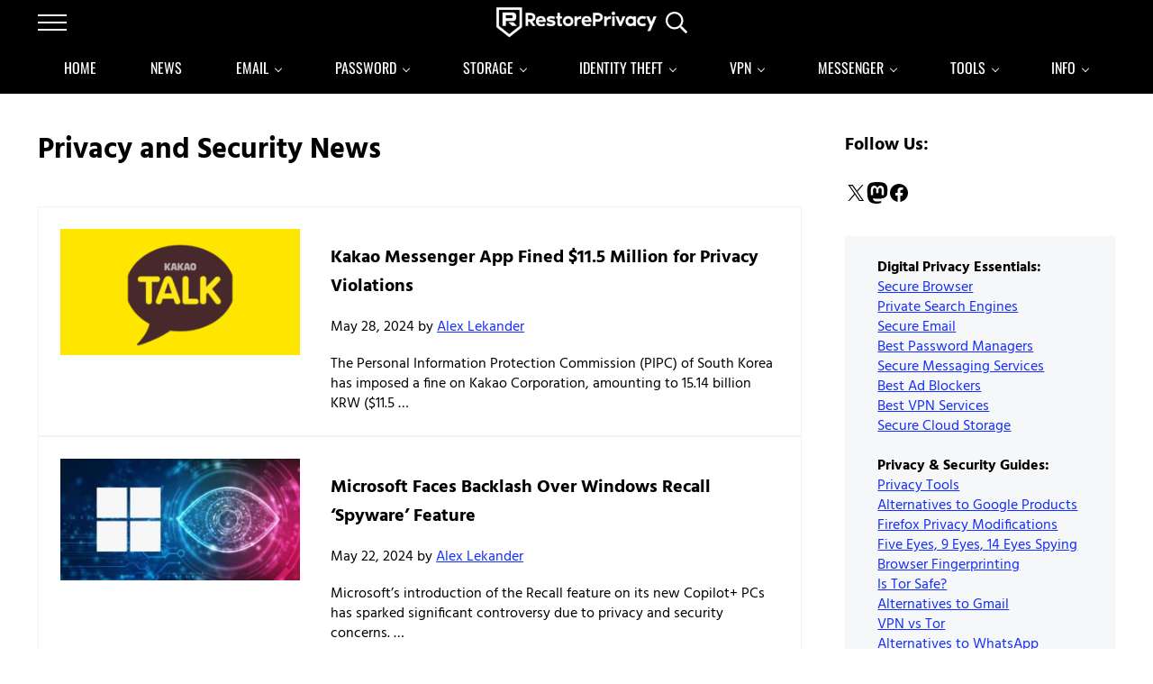

--- FILE ---
content_type: text/html; charset=UTF-8
request_url: https://restoreprivacy.com/news-reports/page/3/
body_size: 23172
content:
<!DOCTYPE html>
<html lang="en-US">
<head >
<meta charset="UTF-8" />
<meta name="viewport" content="width=device-width, initial-scale=1" />
<meta name='robots' content='index, follow, max-image-preview:large, max-snippet:-1, max-video-preview:-1' />
	<style>img:is([sizes="auto" i], [sizes^="auto," i]) { contain-intrinsic-size: 3000px 1500px }</style>
	
	<!-- This site is optimized with the Yoast SEO Premium plugin v26.2 (Yoast SEO v26.2) - https://yoast.com/wordpress/plugins/seo/ -->
	<title>Privacy and Security News Archives | Page 3 of 21 | RestorePrivacy</title>
	<link rel="canonical" href="https://restoreprivacy.com/news-reports/page/3/" />
	<link rel="prev" href="https://restoreprivacy.com/news-reports/page/2/" />
	<link rel="next" href="https://restoreprivacy.com/news-reports/page/4/" />
	<meta property="og:locale" content="en_US" />
	<meta property="og:type" content="article" />
	<meta property="og:title" content="Privacy and Security News Archives" />
	<meta property="og:url" content="https://restoreprivacy.com/news-reports/" />
	<meta property="og:site_name" content="RestorePrivacy" />
	<meta name="twitter:card" content="summary_large_image" />
	<meta name="twitter:site" content="@resprivacy" />
	<script type="application/ld+json" class="yoast-schema-graph">{"@context":"https://schema.org","@graph":[{"@type":"CollectionPage","@id":"https://restoreprivacy.com/news-reports/","url":"https://restoreprivacy.com/news-reports/page/3/","name":"Privacy and Security News Archives | Page 3 of 21 | RestorePrivacy","isPartOf":{"@id":"https://restoreprivacy.com/#website"},"primaryImageOfPage":{"@id":"https://restoreprivacy.com/news-reports/page/3/#primaryimage"},"image":{"@id":"https://restoreprivacy.com/news-reports/page/3/#primaryimage"},"thumbnailUrl":"https://restoreprivacy.com/wp-content/uploads/2024/05/Kakao-Messenger-App-Fined-11.5-Million-for-Privacy-Violations.png","breadcrumb":{"@id":"https://restoreprivacy.com/news-reports/page/3/#breadcrumb"},"inLanguage":"en-US"},{"@type":"ImageObject","inLanguage":"en-US","@id":"https://restoreprivacy.com/news-reports/page/3/#primaryimage","url":"https://restoreprivacy.com/wp-content/uploads/2024/05/Kakao-Messenger-App-Fined-11.5-Million-for-Privacy-Violations.png","contentUrl":"https://restoreprivacy.com/wp-content/uploads/2024/05/Kakao-Messenger-App-Fined-11.5-Million-for-Privacy-Violations.png","width":950,"height":500,"caption":"Kakao Messenger App Fined $11.5 Million for Privacy Violations"},{"@type":"BreadcrumbList","@id":"https://restoreprivacy.com/news-reports/page/3/#breadcrumb","itemListElement":[{"@type":"ListItem","position":1,"name":"Home","item":"https://restoreprivacy.com/"},{"@type":"ListItem","position":2,"name":"Privacy and Security News"}]},{"@type":"WebSite","@id":"https://restoreprivacy.com/#website","url":"https://restoreprivacy.com/","name":"RestorePrivacy","description":"Your online privacy resource center","publisher":{"@id":"https://restoreprivacy.com/#organization"},"potentialAction":[{"@type":"SearchAction","target":{"@type":"EntryPoint","urlTemplate":"https://restoreprivacy.com/?s={search_term_string}"},"query-input":{"@type":"PropertyValueSpecification","valueRequired":true,"valueName":"search_term_string"}}],"inLanguage":"en-US"},{"@type":"Organization","@id":"https://restoreprivacy.com/#organization","name":"Restore Privacy LLC","alternateName":"Restore Privacy LLC","url":"https://restoreprivacy.com/","logo":{"@type":"ImageObject","inLanguage":"en-US","@id":"https://restoreprivacy.com/#/schema/logo/image/","url":"https://restoreprivacy.com/wp-content/uploads/2024/06/cropped-Icon-3.png","contentUrl":"https://restoreprivacy.com/wp-content/uploads/2024/06/cropped-Icon-3.png","width":512,"height":512,"caption":"Restore Privacy LLC"},"image":{"@id":"https://restoreprivacy.com/#/schema/logo/image/"},"sameAs":["https://www.facebook.com/resprivacy","https://x.com/resprivacy","https://infosec.exchange/@restoreprivacy"],"email":"contact@restoreprivacy.com","legalName":"Restore Privacy LLC"}]}</script>
	<!-- / Yoast SEO Premium plugin. -->


<link rel='dns-prefetch' href='//c6057e.restoreprivacy.com' />
<link rel="alternate" type="application/rss+xml" title="RestorePrivacy &raquo; Feed" href="https://restoreprivacy.com/feed/" />
<link rel="alternate" type="application/rss+xml" title="RestorePrivacy &raquo; Comments Feed" href="https://restoreprivacy.com/comments/feed/" />
<link rel="preload" class="mai-preload" href="https://restoreprivacy.com/wp-content/fonts/hind/5aU69_a8oxmIdGl4BA.woff2" as="font" type="font/woff2" crossorigin />
<link rel="preload" class="mai-preload" href="https://restoreprivacy.com/wp-content/fonts/montserrat/JTUHjIg1_i6t8kCHKm4532VJOt5-QNFgpCuM73w5aXo.woff2" as="font" type="font/woff2" crossorigin />
<link rel="preload" class="mai-preload" href="https://restoreprivacy.com/wp-content/fonts/oswald/TK3_WkUHHAIjg75cFRf3bXL8LICs1_FvsUZiZQ.woff2" as="font" type="font/woff2" crossorigin />
<link rel="alternate" type="application/rss+xml" title="RestorePrivacy &raquo; Privacy and Security News Category Feed" href="https://restoreprivacy.com/news-reports/feed/" />
<link rel='stylesheet' id='wp-block-library-css' href='https://cdn-resprivacy.pressidium.com/wp-includes/css/dist/block-library/style.min.css?ver=6.8.3' type='text/css' media='all' />
<style id='classic-theme-styles-inline-css' type='text/css'>
/*! This file is auto-generated */
.wp-block-button__link{color:#fff;background-color:#32373c;border-radius:9999px;box-shadow:none;text-decoration:none;padding:calc(.667em + 2px) calc(1.333em + 2px);font-size:1.125em}.wp-block-file__button{background:#32373c;color:#fff;text-decoration:none}
</style>
<style id='acf-mai-notice-style-inline-css' type='text/css'>
.mai-notice{position:relative;margin-bottom:var(--spacing-lg,24px);padding:var(--mai-notice-padding,var(--mai-notice-padding-top,24px) var(--mai-notice-padding-right,24px) var(--mai-notice-padding-bottom,24px) var(--mai-notice-padding-left,32px));overflow:hidden;color:var(--color-body,inherit);background:var(--color-white,white);border:var(--border,1px solid rgba(0,0,0,.04));border-left:none;border-radius:var(--border-radius,5px);-webkit-box-shadow:var(--shadow,0 0 16px rgba(0,0,0,.05));box-shadow:var(--shadow,0 0 16px rgba(0,0,0,.05));}.mai-notice::before{position:absolute;top:0;left:0;width:4px;height:100%;background:var(--mai-notice-color);content:"";}.mai-notice.error{border-left-color:#fd0010;}.mai-notice.notice{border-left-color:#06a4e6;}.mai-notice.success{border-left-color:#83ab58;}.mai-notice.warning{border-left-color:#fea321;}.mai-notice-icon{position:var(--mai-notice-icon-position,static);top:var(--mai-notice-icon-top,unset);left:var(--mai-notice-icon-left,unset);width:100%;max-width:var(--mai-notice-icon-max-width,24px);height:auto;margin-bottom:var(--mai-notice-icon-margin-bottom,4px);color:var(--mai-notice-color);}.mai-notice p:empty{display:none;}.mai-notice p:last-child,.entry-content .mai-notice p:last-child{margin-bottom:0;}@media only screen and (min-width:414px){.mai-notice-has-icon{--mai-notice-icon-margin-bottom:0;--mai-notice-icon-position:absolute}}@media only screen and (min-width:414px) and (max-width:544px){.mai-notice-has-icon{--mai-notice-padding-left:64px;--mai-notice-icon-top:26px;--mai-notice-icon-left:24px}}@media only screen and (min-width:545px){.mai-notice-has-icon{--mai-notice-padding-left:80px;--mai-notice-icon-max-width:36px;--mai-notice-icon-top:20px;--mai-notice-icon-left:24px}}
</style>
<style id='global-styles-inline-css' type='text/css'>
:root{--wp--preset--aspect-ratio--square: 1;--wp--preset--aspect-ratio--4-3: 4/3;--wp--preset--aspect-ratio--3-4: 3/4;--wp--preset--aspect-ratio--3-2: 3/2;--wp--preset--aspect-ratio--2-3: 2/3;--wp--preset--aspect-ratio--16-9: 16/9;--wp--preset--aspect-ratio--9-16: 9/16;--wp--preset--color--black: #000000;--wp--preset--color--cyan-bluish-gray: #abb8c3;--wp--preset--color--white: #ffffff;--wp--preset--color--pale-pink: #f78da7;--wp--preset--color--vivid-red: #cf2e2e;--wp--preset--color--luminous-vivid-orange: #ff6900;--wp--preset--color--luminous-vivid-amber: #fcb900;--wp--preset--color--light-green-cyan: #7bdcb5;--wp--preset--color--vivid-green-cyan: #00d084;--wp--preset--color--pale-cyan-blue: #8ed1fc;--wp--preset--color--vivid-cyan-blue: #0693e3;--wp--preset--color--vivid-purple: #9b51e0;--wp--preset--gradient--vivid-cyan-blue-to-vivid-purple: linear-gradient(135deg,rgba(6,147,227,1) 0%,rgb(155,81,224) 100%);--wp--preset--gradient--light-green-cyan-to-vivid-green-cyan: linear-gradient(135deg,rgb(122,220,180) 0%,rgb(0,208,130) 100%);--wp--preset--gradient--luminous-vivid-amber-to-luminous-vivid-orange: linear-gradient(135deg,rgba(252,185,0,1) 0%,rgba(255,105,0,1) 100%);--wp--preset--gradient--luminous-vivid-orange-to-vivid-red: linear-gradient(135deg,rgba(255,105,0,1) 0%,rgb(207,46,46) 100%);--wp--preset--gradient--very-light-gray-to-cyan-bluish-gray: linear-gradient(135deg,rgb(238,238,238) 0%,rgb(169,184,195) 100%);--wp--preset--gradient--cool-to-warm-spectrum: linear-gradient(135deg,rgb(74,234,220) 0%,rgb(151,120,209) 20%,rgb(207,42,186) 40%,rgb(238,44,130) 60%,rgb(251,105,98) 80%,rgb(254,248,76) 100%);--wp--preset--gradient--blush-light-purple: linear-gradient(135deg,rgb(255,206,236) 0%,rgb(152,150,240) 100%);--wp--preset--gradient--blush-bordeaux: linear-gradient(135deg,rgb(254,205,165) 0%,rgb(254,45,45) 50%,rgb(107,0,62) 100%);--wp--preset--gradient--luminous-dusk: linear-gradient(135deg,rgb(255,203,112) 0%,rgb(199,81,192) 50%,rgb(65,88,208) 100%);--wp--preset--gradient--pale-ocean: linear-gradient(135deg,rgb(255,245,203) 0%,rgb(182,227,212) 50%,rgb(51,167,181) 100%);--wp--preset--gradient--electric-grass: linear-gradient(135deg,rgb(202,248,128) 0%,rgb(113,206,126) 100%);--wp--preset--gradient--midnight: linear-gradient(135deg,rgb(2,3,129) 0%,rgb(40,116,252) 100%);--wp--preset--font-size--small: 13px;--wp--preset--font-size--medium: 20px;--wp--preset--font-size--large: 36px;--wp--preset--font-size--x-large: 42px;--wp--preset--spacing--20: 0.44rem;--wp--preset--spacing--30: 0.67rem;--wp--preset--spacing--40: 1rem;--wp--preset--spacing--50: 1.5rem;--wp--preset--spacing--60: 2.25rem;--wp--preset--spacing--70: 3.38rem;--wp--preset--spacing--80: 5.06rem;--wp--preset--shadow--natural: 6px 6px 9px rgba(0, 0, 0, 0.2);--wp--preset--shadow--deep: 12px 12px 50px rgba(0, 0, 0, 0.4);--wp--preset--shadow--sharp: 6px 6px 0px rgba(0, 0, 0, 0.2);--wp--preset--shadow--outlined: 6px 6px 0px -3px rgba(255, 255, 255, 1), 6px 6px rgba(0, 0, 0, 1);--wp--preset--shadow--crisp: 6px 6px 0px rgba(0, 0, 0, 1);}:where(.is-layout-flex){gap: 0.5em;}:where(.is-layout-grid){gap: 0.5em;}body .is-layout-flex{display: flex;}.is-layout-flex{flex-wrap: wrap;align-items: center;}.is-layout-flex > :is(*, div){margin: 0;}body .is-layout-grid{display: grid;}.is-layout-grid > :is(*, div){margin: 0;}:where(.wp-block-columns.is-layout-flex){gap: 2em;}:where(.wp-block-columns.is-layout-grid){gap: 2em;}:where(.wp-block-post-template.is-layout-flex){gap: 1.25em;}:where(.wp-block-post-template.is-layout-grid){gap: 1.25em;}.has-black-color{color: var(--wp--preset--color--black) !important;}.has-cyan-bluish-gray-color{color: var(--wp--preset--color--cyan-bluish-gray) !important;}.has-white-color{color: var(--wp--preset--color--white) !important;}.has-pale-pink-color{color: var(--wp--preset--color--pale-pink) !important;}.has-vivid-red-color{color: var(--wp--preset--color--vivid-red) !important;}.has-luminous-vivid-orange-color{color: var(--wp--preset--color--luminous-vivid-orange) !important;}.has-luminous-vivid-amber-color{color: var(--wp--preset--color--luminous-vivid-amber) !important;}.has-light-green-cyan-color{color: var(--wp--preset--color--light-green-cyan) !important;}.has-vivid-green-cyan-color{color: var(--wp--preset--color--vivid-green-cyan) !important;}.has-pale-cyan-blue-color{color: var(--wp--preset--color--pale-cyan-blue) !important;}.has-vivid-cyan-blue-color{color: var(--wp--preset--color--vivid-cyan-blue) !important;}.has-vivid-purple-color{color: var(--wp--preset--color--vivid-purple) !important;}.has-black-background-color{background-color: var(--wp--preset--color--black) !important;}.has-cyan-bluish-gray-background-color{background-color: var(--wp--preset--color--cyan-bluish-gray) !important;}.has-white-background-color{background-color: var(--wp--preset--color--white) !important;}.has-pale-pink-background-color{background-color: var(--wp--preset--color--pale-pink) !important;}.has-vivid-red-background-color{background-color: var(--wp--preset--color--vivid-red) !important;}.has-luminous-vivid-orange-background-color{background-color: var(--wp--preset--color--luminous-vivid-orange) !important;}.has-luminous-vivid-amber-background-color{background-color: var(--wp--preset--color--luminous-vivid-amber) !important;}.has-light-green-cyan-background-color{background-color: var(--wp--preset--color--light-green-cyan) !important;}.has-vivid-green-cyan-background-color{background-color: var(--wp--preset--color--vivid-green-cyan) !important;}.has-pale-cyan-blue-background-color{background-color: var(--wp--preset--color--pale-cyan-blue) !important;}.has-vivid-cyan-blue-background-color{background-color: var(--wp--preset--color--vivid-cyan-blue) !important;}.has-vivid-purple-background-color{background-color: var(--wp--preset--color--vivid-purple) !important;}.has-black-border-color{border-color: var(--wp--preset--color--black) !important;}.has-cyan-bluish-gray-border-color{border-color: var(--wp--preset--color--cyan-bluish-gray) !important;}.has-white-border-color{border-color: var(--wp--preset--color--white) !important;}.has-pale-pink-border-color{border-color: var(--wp--preset--color--pale-pink) !important;}.has-vivid-red-border-color{border-color: var(--wp--preset--color--vivid-red) !important;}.has-luminous-vivid-orange-border-color{border-color: var(--wp--preset--color--luminous-vivid-orange) !important;}.has-luminous-vivid-amber-border-color{border-color: var(--wp--preset--color--luminous-vivid-amber) !important;}.has-light-green-cyan-border-color{border-color: var(--wp--preset--color--light-green-cyan) !important;}.has-vivid-green-cyan-border-color{border-color: var(--wp--preset--color--vivid-green-cyan) !important;}.has-pale-cyan-blue-border-color{border-color: var(--wp--preset--color--pale-cyan-blue) !important;}.has-vivid-cyan-blue-border-color{border-color: var(--wp--preset--color--vivid-cyan-blue) !important;}.has-vivid-purple-border-color{border-color: var(--wp--preset--color--vivid-purple) !important;}.has-vivid-cyan-blue-to-vivid-purple-gradient-background{background: var(--wp--preset--gradient--vivid-cyan-blue-to-vivid-purple) !important;}.has-light-green-cyan-to-vivid-green-cyan-gradient-background{background: var(--wp--preset--gradient--light-green-cyan-to-vivid-green-cyan) !important;}.has-luminous-vivid-amber-to-luminous-vivid-orange-gradient-background{background: var(--wp--preset--gradient--luminous-vivid-amber-to-luminous-vivid-orange) !important;}.has-luminous-vivid-orange-to-vivid-red-gradient-background{background: var(--wp--preset--gradient--luminous-vivid-orange-to-vivid-red) !important;}.has-very-light-gray-to-cyan-bluish-gray-gradient-background{background: var(--wp--preset--gradient--very-light-gray-to-cyan-bluish-gray) !important;}.has-cool-to-warm-spectrum-gradient-background{background: var(--wp--preset--gradient--cool-to-warm-spectrum) !important;}.has-blush-light-purple-gradient-background{background: var(--wp--preset--gradient--blush-light-purple) !important;}.has-blush-bordeaux-gradient-background{background: var(--wp--preset--gradient--blush-bordeaux) !important;}.has-luminous-dusk-gradient-background{background: var(--wp--preset--gradient--luminous-dusk) !important;}.has-pale-ocean-gradient-background{background: var(--wp--preset--gradient--pale-ocean) !important;}.has-electric-grass-gradient-background{background: var(--wp--preset--gradient--electric-grass) !important;}.has-midnight-gradient-background{background: var(--wp--preset--gradient--midnight) !important;}.has-small-font-size{font-size: var(--wp--preset--font-size--small) !important;}.has-medium-font-size{font-size: var(--wp--preset--font-size--medium) !important;}.has-large-font-size{font-size: var(--wp--preset--font-size--large) !important;}.has-x-large-font-size{font-size: var(--wp--preset--font-size--x-large) !important;}
:where(.wp-block-post-template.is-layout-flex){gap: 1.25em;}:where(.wp-block-post-template.is-layout-grid){gap: 1.25em;}
:where(.wp-block-columns.is-layout-flex){gap: 2em;}:where(.wp-block-columns.is-layout-grid){gap: 2em;}
:root :where(.wp-block-pullquote){font-size: 1.5em;line-height: 1.6;}
</style>
<link rel='stylesheet' id='mai-engine-main-css' href='https://cdn-resprivacy.pressidium.com/wp-content/plugins/mai-engine/assets/css/main.min.css?ver=2.37.0.82520251531' type='text/css' media='all' />
<link rel='stylesheet' id='mai-engine-header-css' href='https://cdn-resprivacy.pressidium.com/wp-content/plugins/mai-engine/assets/css/header.min.css?ver=2.37.0.82520251531' type='text/css' media='all' />
<link rel='stylesheet' id='mai-engine-blocks-css' href='https://cdn-resprivacy.pressidium.com/wp-content/plugins/mai-engine/assets/css/blocks.min.css?ver=2.37.0.82520251531' type='text/css' media='all' />
<link rel='stylesheet' id='mai-engine-utilities-css' href='https://cdn-resprivacy.pressidium.com/wp-content/plugins/mai-engine/assets/css/utilities.min.css?ver=2.37.0.82520251531' type='text/css' media='all' />
<link rel='stylesheet' id='mai-engine-theme-css' href='https://cdn-resprivacy.pressidium.com/wp-content/plugins/mai-engine/assets/css/themes/exclusive.min.css?ver=2.37.0.82520251531' type='text/css' media='all' />
<link rel='stylesheet' id='mai-engine-desktop-css' href='https://cdn-resprivacy.pressidium.com/wp-content/plugins/mai-engine/assets/css/desktop.min.css?ver=2.37.0.82520251531' type='text/css' media='only screen and (min-width:9999px)' />
<style id='rocket-lazyload-inline-css' type='text/css'>
.rll-youtube-player{position:relative;padding-bottom:56.23%;height:0;overflow:hidden;max-width:100%;}.rll-youtube-player:focus-within{outline: 2px solid currentColor;outline-offset: 5px;}.rll-youtube-player iframe{position:absolute;top:0;left:0;width:100%;height:100%;z-index:100;background:0 0}.rll-youtube-player img{bottom:0;display:block;left:0;margin:auto;max-width:100%;width:100%;position:absolute;right:0;top:0;border:none;height:auto;-webkit-transition:.4s all;-moz-transition:.4s all;transition:.4s all}.rll-youtube-player img:hover{-webkit-filter:brightness(75%)}.rll-youtube-player .play{height:100%;width:100%;left:0;top:0;position:absolute;background:url(https://cdn-resprivacy.pressidium.com/wp-content/plugins/rocket-lazy-load/assets/img/youtube.png) no-repeat center;background-color: transparent !important;cursor:pointer;border:none;}.wp-embed-responsive .wp-has-aspect-ratio .rll-youtube-player{position:absolute;padding-bottom:0;width:100%;height:100%;top:0;bottom:0;left:0;right:0}
</style>
<link rel="https://api.w.org/" href="https://restoreprivacy.com/wp-json/" /><link rel="alternate" title="JSON" type="application/json" href="https://restoreprivacy.com/wp-json/wp/v2/categories/28994" /><link rel="EditURI" type="application/rsd+xml" title="RSD" href="https://restoreprivacy.com/xmlrpc.php?rsd" />
			<style id="wpsp-style-frontend"></style>
			<!-- Clicky Web Analytics - https://clicky.com, WordPress Plugin by Yoast - https://yoast.com/wordpress/plugins/clicky/ --><script>
	var clicky_custom = clicky_custom || {}; clicky_custom.outbound_pattern = ['/go/'];
clicky_custom.cookies_disable = 1;

	var clicky_site_ids = clicky_site_ids || [];
	clicky_site_ids.push("101031356");
</script>
<script async src="//static.getclicky.com/js"></script><link rel="icon" href="https://cdn-resprivacy.pressidium.com/wp-content/uploads/2024/06/cropped-Icon-3-32x32.png" sizes="32x32" />
<link rel="icon" href="https://cdn-resprivacy.pressidium.com/wp-content/uploads/2024/06/cropped-Icon-3-192x192.png" sizes="192x192" />
<link rel="apple-touch-icon" href="https://cdn-resprivacy.pressidium.com/wp-content/uploads/2024/06/cropped-Icon-3-180x180.png" />
<meta name="msapplication-TileImage" content="https://cdn-resprivacy.pressidium.com/wp-content/uploads/2024/06/cropped-Icon-3-270x270.png" />
		<style type="text/css" id="wp-custom-css">
			/* Edits February 2021, Scott Thomason, */

:root {
	--entry-title-font-size: 42px;
	--link-text-decoration: underline;
	--caption-font-size: 14px;
	--menu-item-link-justify-content: flex-start;
	--content-sidebar-wrap-margin-top: var(--spacing-md);
	--entry-title-single-margin-bottom: var(--spacing-md);
	--entry-meta-margin: 0 0 var(--spacing-md) 0;
}

@media only screen and (max-width: 1024px) {

	:root {
		--entry-title-font-size: 34px;
		--caption-font-size: 13px;
	}

	.menu-list {
		--sub-menu-list-style: none;
	}

	.menu-item {
		--menu-item-display: flex;
	}
}

.title-area {
	padding: 7px 0;
}

span#email-notes {
	font-size: 0;
}
span#email-notes::after {
	font-size: var(--font-size-md);
	content: "Your email address will not be published and you can use any name and email for this form (real or fake).";
}

.comment-form-url {
	display: none;
}

#menu-header .sub-menu.visible {
	display: block;
}

#menu-header .menu-item-link {
	justify-content: flex-start;
}

.mobile-menu form{display:none;}

[id] {
	scroll-margin-top: calc(var(--scroll-margin-top) + var(--spacing-xl));
}

/* Edits May 2024, Scott Thomason */
.archive.author .author-box,
.archive.author .author-archive-description p {
	display: none;
}

/* Edits June 2024, Scott Thomason */
:root {
	--button-font-weight: 600;
	--button-border-radius: 6px;
	--button-font-size: 20px;
	--button-padding: 1.0rem 2.5rem 0.9rem;
}		</style>
		<style id="mai-inline-styles">.header-stuck,:root{--custom-logo-width:120px;}:root{--breakpoint-xs:400px;--breakpoint-sm:600px;--breakpoint-md:800px;--breakpoint-lg:1000px;--breakpoint-xl:1200px;--title-area-padding-mobile:16px;--header-shrink-offset:53px;--body-font-family:Hind;--body-font-weight:400;--body-font-weight-bold:700;--heading-font-family:Montserrat;--heading-font-weight:700;--alt-font-family:unset;--alt-font-weight:400;--menu-font-family:Oswald;--menu-font-weight:400;--color-black:#000000;--color-white:#ffffff;--color-header:#000000;--color-background:#ffffff;--color-alt:#f6f7f8;--color-body:#000000;--color-heading:#000000;--color-link:#142efa;--color-link-light:#3c52fb;--color-link-dark:#041dd7;--color-primary:#01819e;--color-primary-light:#01a2c6;--color-primary-dark:#01576b;--color-secondary:#000000;--color-secondary-light:#141414;--color-secondary-dark:#000000;--button-color:var(--color-white);--button-secondary-color:var(--color-white);--button-link-url:url('https://cdn-resprivacy.pressidium.com/wp-content/plugins/mai-icons/icons/svgs/regular/arrow-right.svg');--pagination-next-url:url('https://cdn-resprivacy.pressidium.com/wp-content/plugins/mai-icons/icons/svgs/regular/arrow-right.svg');--pagination-previous-url:url('https://cdn-resprivacy.pressidium.com/wp-content/plugins/mai-icons/icons/svgs/regular/arrow-left.svg');--entry-next-url:url('https://cdn-resprivacy.pressidium.com/wp-content/plugins/mai-icons/icons/svgs/regular/arrow-right.svg');--entry-previous-url:url('https://cdn-resprivacy.pressidium.com/wp-content/plugins/mai-icons/icons/svgs/regular/arrow-left.svg');--search-url:url('https://cdn-resprivacy.pressidium.com/wp-content/plugins/mai-icons/icons/svgs/regular/search.svg');}.header-right{--menu-justify-content:flex-end;}.has-black-color{color:var(--color-black) !important;--body-color:var(--color-black);--heading-color:var(--color-black);--caption-color:var(--color-black);--cite-color:var(--color-black);}.has-black-background-color{background-color:var(--color-black) !important;}.has-white-color{color:var(--color-white) !important;--body-color:var(--color-white);--heading-color:var(--color-white);--caption-color:var(--color-white);--cite-color:var(--color-white);}.has-white-background-color{background-color:var(--color-white) !important;}.has-header-color{color:var(--color-header) !important;--body-color:var(--color-header);--heading-color:var(--color-header);--caption-color:var(--color-header);--cite-color:var(--color-header);}.has-header-background-color{background-color:var(--color-header) !important;}.has-background-color{color:var(--color-background) !important;--body-color:var(--color-background);--heading-color:var(--color-background);--caption-color:var(--color-background);--cite-color:var(--color-background);}.has-background-background-color{background-color:var(--color-background) !important;}.has-alt-color{color:var(--color-alt) !important;--body-color:var(--color-alt);--heading-color:var(--color-alt);--caption-color:var(--color-alt);--cite-color:var(--color-alt);}.has-alt-background-color{background-color:var(--color-alt) !important;}.has-body-color{color:var(--color-body) !important;--body-color:var(--color-body);--heading-color:var(--color-body);--caption-color:var(--color-body);--cite-color:var(--color-body);}.has-body-background-color{background-color:var(--color-body) !important;}.has-heading-color{color:var(--color-heading) !important;--body-color:var(--color-heading);--heading-color:var(--color-heading);--caption-color:var(--color-heading);--cite-color:var(--color-heading);}.has-heading-background-color{background-color:var(--color-heading) !important;}.has-links-color{color:var(--color-link) !important;--body-color:var(--color-link);--heading-color:var(--color-link);--caption-color:var(--color-link);--cite-color:var(--color-link);}.has-links-background-color{background-color:var(--color-link) !important;}.has-primary-color{color:var(--color-primary) !important;--body-color:var(--color-primary);--heading-color:var(--color-primary);--caption-color:var(--color-primary);--cite-color:var(--color-primary);}.has-primary-background-color{background-color:var(--color-primary) !important;}.has-secondary-color{color:var(--color-secondary) !important;--body-color:var(--color-secondary);--heading-color:var(--color-secondary);--caption-color:var(--color-secondary);--cite-color:var(--color-secondary);}.has-secondary-background-color{background-color:var(--color-secondary) !important;}@media (min-width: 1000px){:root{--custom-logo-width:180px;--title-area-padding-desktop:36px;}}/* devanagari */
@font-face {
  font-family: 'Hind';
  font-style: normal;
  font-weight: 400;
  font-display: swap;
  src: url(https://restoreprivacy.com/wp-content/fonts/hind/fed28ce3d64d9f5c420d09d782b5eab8) format('woff2');
  unicode-range: U+0900-097F, U+1CD0-1CF9, U+200C-200D, U+20A8, U+20B9, U+20F0, U+25CC, U+A830-A839, U+A8E0-A8FF, U+11B00-11B09;
}
/* latin-ext */
@font-face {
  font-family: 'Hind';
  font-style: normal;
  font-weight: 400;
  font-display: swap;
  src: url(https://restoreprivacy.com/wp-content/fonts/hind/59db96734f7bc53e1e1d2db81b62118b) format('woff2');
  unicode-range: U+0100-02BA, U+02BD-02C5, U+02C7-02CC, U+02CE-02D7, U+02DD-02FF, U+0304, U+0308, U+0329, U+1D00-1DBF, U+1E00-1E9F, U+1EF2-1EFF, U+2020, U+20A0-20AB, U+20AD-20C0, U+2113, U+2C60-2C7F, U+A720-A7FF;
}
/* latin */
@font-face {
  font-family: 'Hind';
  font-style: normal;
  font-weight: 400;
  font-display: swap;
  src: url(https://restoreprivacy.com/wp-content/fonts/hind/a93d8f3ff21cd84ccb41c662eed85dc6) format('woff2');
  unicode-range: U+0000-00FF, U+0131, U+0152-0153, U+02BB-02BC, U+02C6, U+02DA, U+02DC, U+0304, U+0308, U+0329, U+2000-206F, U+20AC, U+2122, U+2191, U+2193, U+2212, U+2215, U+FEFF, U+FFFD;
}
/* devanagari */
@font-face {
  font-family: 'Hind';
  font-style: normal;
  font-weight: 700;
  font-display: swap;
  src: url(https://restoreprivacy.com/wp-content/fonts/hind/814fde82de604da4ea309df6b5453d5a) format('woff2');
  unicode-range: U+0900-097F, U+1CD0-1CF9, U+200C-200D, U+20A8, U+20B9, U+20F0, U+25CC, U+A830-A839, U+A8E0-A8FF, U+11B00-11B09;
}
/* latin-ext */
@font-face {
  font-family: 'Hind';
  font-style: normal;
  font-weight: 700;
  font-display: swap;
  src: url(https://restoreprivacy.com/wp-content/fonts/hind/8c0178eee50e643aeb7ac9f05987a622) format('woff2');
  unicode-range: U+0100-02BA, U+02BD-02C5, U+02C7-02CC, U+02CE-02D7, U+02DD-02FF, U+0304, U+0308, U+0329, U+1D00-1DBF, U+1E00-1E9F, U+1EF2-1EFF, U+2020, U+20A0-20AB, U+20AD-20C0, U+2113, U+2C60-2C7F, U+A720-A7FF;
}
/* latin */
@font-face {
  font-family: 'Hind';
  font-style: normal;
  font-weight: 700;
  font-display: swap;
  src: url(https://restoreprivacy.com/wp-content/fonts/hind/02fb3cb0d887d864c303d94e4c3600cc) format('woff2');
  unicode-range: U+0000-00FF, U+0131, U+0152-0153, U+02BB-02BC, U+02C6, U+02DA, U+02DC, U+0304, U+0308, U+0329, U+2000-206F, U+20AC, U+2122, U+2191, U+2193, U+2212, U+2215, U+FEFF, U+FFFD;
}/* cyrillic-ext */
@font-face {
  font-family: 'Montserrat';
  font-style: normal;
  font-weight: 700;
  font-display: swap;
  src: url(https://restoreprivacy.com/wp-content/fonts/montserrat/62c44e23a41eac9dd16439e2d85760ef) format('woff2');
  unicode-range: U+0460-052F, U+1C80-1C8A, U+20B4, U+2DE0-2DFF, U+A640-A69F, U+FE2E-FE2F;
}
/* cyrillic */
@font-face {
  font-family: 'Montserrat';
  font-style: normal;
  font-weight: 700;
  font-display: swap;
  src: url(https://restoreprivacy.com/wp-content/fonts/montserrat/dd65fd7b3d36c8d9dc56a4c91419dae9) format('woff2');
  unicode-range: U+0301, U+0400-045F, U+0490-0491, U+04B0-04B1, U+2116;
}
/* vietnamese */
@font-face {
  font-family: 'Montserrat';
  font-style: normal;
  font-weight: 700;
  font-display: swap;
  src: url(https://restoreprivacy.com/wp-content/fonts/montserrat/b80eedbbf253ac2066093f1e1cc0e371) format('woff2');
  unicode-range: U+0102-0103, U+0110-0111, U+0128-0129, U+0168-0169, U+01A0-01A1, U+01AF-01B0, U+0300-0301, U+0303-0304, U+0308-0309, U+0323, U+0329, U+1EA0-1EF9, U+20AB;
}
/* latin-ext */
@font-face {
  font-family: 'Montserrat';
  font-style: normal;
  font-weight: 700;
  font-display: swap;
  src: url(https://restoreprivacy.com/wp-content/fonts/montserrat/93ac72ab47b5b3bfd8bca26288a2397b) format('woff2');
  unicode-range: U+0100-02BA, U+02BD-02C5, U+02C7-02CC, U+02CE-02D7, U+02DD-02FF, U+0304, U+0308, U+0329, U+1D00-1DBF, U+1E00-1E9F, U+1EF2-1EFF, U+2020, U+20A0-20AB, U+20AD-20C0, U+2113, U+2C60-2C7F, U+A720-A7FF;
}
/* latin */
@font-face {
  font-family: 'Montserrat';
  font-style: normal;
  font-weight: 700;
  font-display: swap;
  src: url(https://restoreprivacy.com/wp-content/fonts/montserrat/18ebf9237edfe05ec2d5ba9e9cea362c) format('woff2');
  unicode-range: U+0000-00FF, U+0131, U+0152-0153, U+02BB-02BC, U+02C6, U+02DA, U+02DC, U+0304, U+0308, U+0329, U+2000-206F, U+20AC, U+2122, U+2191, U+2193, U+2212, U+2215, U+FEFF, U+FFFD;
}/* cyrillic-ext */
@font-face {
  font-family: 'Oswald';
  font-style: normal;
  font-weight: 400;
  font-display: swap;
  src: url(https://restoreprivacy.com/wp-content/fonts/oswald/44043e1c428b0589af7b0dd42602ace8) format('woff2');
  unicode-range: U+0460-052F, U+1C80-1C8A, U+20B4, U+2DE0-2DFF, U+A640-A69F, U+FE2E-FE2F;
}
/* cyrillic */
@font-face {
  font-family: 'Oswald';
  font-style: normal;
  font-weight: 400;
  font-display: swap;
  src: url(https://restoreprivacy.com/wp-content/fonts/oswald/e079fd8de0b077aef0862c3f584621b8) format('woff2');
  unicode-range: U+0301, U+0400-045F, U+0490-0491, U+04B0-04B1, U+2116;
}
/* vietnamese */
@font-face {
  font-family: 'Oswald';
  font-style: normal;
  font-weight: 400;
  font-display: swap;
  src: url(https://restoreprivacy.com/wp-content/fonts/oswald/21294c8525570223f7d6b7faf79c418e) format('woff2');
  unicode-range: U+0102-0103, U+0110-0111, U+0128-0129, U+0168-0169, U+01A0-01A1, U+01AF-01B0, U+0300-0301, U+0303-0304, U+0308-0309, U+0323, U+0329, U+1EA0-1EF9, U+20AB;
}
/* latin-ext */
@font-face {
  font-family: 'Oswald';
  font-style: normal;
  font-weight: 400;
  font-display: swap;
  src: url(https://restoreprivacy.com/wp-content/fonts/oswald/b0ff4c180031762ce09a20f7de0532cb) format('woff2');
  unicode-range: U+0100-02BA, U+02BD-02C5, U+02C7-02CC, U+02CE-02D7, U+02DD-02FF, U+0304, U+0308, U+0329, U+1D00-1DBF, U+1E00-1E9F, U+1EF2-1EFF, U+2020, U+20A0-20AB, U+20AD-20C0, U+2113, U+2C60-2C7F, U+A720-A7FF;
}
/* latin */
@font-face {
  font-family: 'Oswald';
  font-style: normal;
  font-weight: 400;
  font-display: swap;
  src: url(https://restoreprivacy.com/wp-content/fonts/oswald/0135a00a7913d4c10b74546a12a3144c) format('woff2');
  unicode-range: U+0000-00FF, U+0131, U+0152-0153, U+02BB-02BC, U+02C6, U+02DA, U+02DC, U+0304, U+0308, U+0329, U+2000-206F, U+20AC, U+2122, U+2191, U+2193, U+2212, U+2215, U+FEFF, U+FFFD;
}/* devanagari */
@font-face {
  font-family: 'Hind';
  font-style: normal;
  font-weight: 400;
  font-display: swap;
  src: url(https://restoreprivacy.com/wp-content/fonts/hind/fed28ce3d64d9f5c420d09d782b5eab8) format('woff2');
  unicode-range: U+0900-097F, U+1CD0-1CF9, U+200C-200D, U+20A8, U+20B9, U+20F0, U+25CC, U+A830-A839, U+A8E0-A8FF, U+11B00-11B09;
}
/* latin-ext */
@font-face {
  font-family: 'Hind';
  font-style: normal;
  font-weight: 400;
  font-display: swap;
  src: url(https://restoreprivacy.com/wp-content/fonts/hind/59db96734f7bc53e1e1d2db81b62118b) format('woff2');
  unicode-range: U+0100-02BA, U+02BD-02C5, U+02C7-02CC, U+02CE-02D7, U+02DD-02FF, U+0304, U+0308, U+0329, U+1D00-1DBF, U+1E00-1E9F, U+1EF2-1EFF, U+2020, U+20A0-20AB, U+20AD-20C0, U+2113, U+2C60-2C7F, U+A720-A7FF;
}
/* latin */
@font-face {
  font-family: 'Hind';
  font-style: normal;
  font-weight: 400;
  font-display: swap;
  src: url(https://restoreprivacy.com/wp-content/fonts/hind/a93d8f3ff21cd84ccb41c662eed85dc6) format('woff2');
  unicode-range: U+0000-00FF, U+0131, U+0152-0153, U+02BB-02BC, U+02C6, U+02DA, U+02DC, U+0304, U+0308, U+0329, U+2000-206F, U+20AC, U+2122, U+2191, U+2193, U+2212, U+2215, U+FEFF, U+FFFD;
}
/* devanagari */
@font-face {
  font-family: 'Hind';
  font-style: normal;
  font-weight: 700;
  font-display: swap;
  src: url(https://restoreprivacy.com/wp-content/fonts/hind/814fde82de604da4ea309df6b5453d5a) format('woff2');
  unicode-range: U+0900-097F, U+1CD0-1CF9, U+200C-200D, U+20A8, U+20B9, U+20F0, U+25CC, U+A830-A839, U+A8E0-A8FF, U+11B00-11B09;
}
/* latin-ext */
@font-face {
  font-family: 'Hind';
  font-style: normal;
  font-weight: 700;
  font-display: swap;
  src: url(https://restoreprivacy.com/wp-content/fonts/hind/8c0178eee50e643aeb7ac9f05987a622) format('woff2');
  unicode-range: U+0100-02BA, U+02BD-02C5, U+02C7-02CC, U+02CE-02D7, U+02DD-02FF, U+0304, U+0308, U+0329, U+1D00-1DBF, U+1E00-1E9F, U+1EF2-1EFF, U+2020, U+20A0-20AB, U+20AD-20C0, U+2113, U+2C60-2C7F, U+A720-A7FF;
}
/* latin */
@font-face {
  font-family: 'Hind';
  font-style: normal;
  font-weight: 700;
  font-display: swap;
  src: url(https://restoreprivacy.com/wp-content/fonts/hind/02fb3cb0d887d864c303d94e4c3600cc) format('woff2');
  unicode-range: U+0000-00FF, U+0131, U+0152-0153, U+02BB-02BC, U+02C6, U+02DA, U+02DC, U+0304, U+0308, U+0329, U+2000-206F, U+20AC, U+2122, U+2191, U+2193, U+2212, U+2215, U+FEFF, U+FFFD;
}/* cyrillic-ext */
@font-face {
  font-family: 'Montserrat';
  font-style: normal;
  font-weight: 700;
  font-display: swap;
  src: url(https://restoreprivacy.com/wp-content/fonts/montserrat/62c44e23a41eac9dd16439e2d85760ef) format('woff2');
  unicode-range: U+0460-052F, U+1C80-1C8A, U+20B4, U+2DE0-2DFF, U+A640-A69F, U+FE2E-FE2F;
}
/* cyrillic */
@font-face {
  font-family: 'Montserrat';
  font-style: normal;
  font-weight: 700;
  font-display: swap;
  src: url(https://restoreprivacy.com/wp-content/fonts/montserrat/dd65fd7b3d36c8d9dc56a4c91419dae9) format('woff2');
  unicode-range: U+0301, U+0400-045F, U+0490-0491, U+04B0-04B1, U+2116;
}
/* vietnamese */
@font-face {
  font-family: 'Montserrat';
  font-style: normal;
  font-weight: 700;
  font-display: swap;
  src: url(https://restoreprivacy.com/wp-content/fonts/montserrat/b80eedbbf253ac2066093f1e1cc0e371) format('woff2');
  unicode-range: U+0102-0103, U+0110-0111, U+0128-0129, U+0168-0169, U+01A0-01A1, U+01AF-01B0, U+0300-0301, U+0303-0304, U+0308-0309, U+0323, U+0329, U+1EA0-1EF9, U+20AB;
}
/* latin-ext */
@font-face {
  font-family: 'Montserrat';
  font-style: normal;
  font-weight: 700;
  font-display: swap;
  src: url(https://restoreprivacy.com/wp-content/fonts/montserrat/93ac72ab47b5b3bfd8bca26288a2397b) format('woff2');
  unicode-range: U+0100-02BA, U+02BD-02C5, U+02C7-02CC, U+02CE-02D7, U+02DD-02FF, U+0304, U+0308, U+0329, U+1D00-1DBF, U+1E00-1E9F, U+1EF2-1EFF, U+2020, U+20A0-20AB, U+20AD-20C0, U+2113, U+2C60-2C7F, U+A720-A7FF;
}
/* latin */
@font-face {
  font-family: 'Montserrat';
  font-style: normal;
  font-weight: 700;
  font-display: swap;
  src: url(https://restoreprivacy.com/wp-content/fonts/montserrat/18ebf9237edfe05ec2d5ba9e9cea362c) format('woff2');
  unicode-range: U+0000-00FF, U+0131, U+0152-0153, U+02BB-02BC, U+02C6, U+02DA, U+02DC, U+0304, U+0308, U+0329, U+2000-206F, U+20AC, U+2122, U+2191, U+2193, U+2212, U+2215, U+FEFF, U+FFFD;
}/* cyrillic-ext */
@font-face {
  font-family: 'Oswald';
  font-style: normal;
  font-weight: 400;
  font-display: swap;
  src: url(https://restoreprivacy.com/wp-content/fonts/oswald/44043e1c428b0589af7b0dd42602ace8) format('woff2');
  unicode-range: U+0460-052F, U+1C80-1C8A, U+20B4, U+2DE0-2DFF, U+A640-A69F, U+FE2E-FE2F;
}
/* cyrillic */
@font-face {
  font-family: 'Oswald';
  font-style: normal;
  font-weight: 400;
  font-display: swap;
  src: url(https://restoreprivacy.com/wp-content/fonts/oswald/e079fd8de0b077aef0862c3f584621b8) format('woff2');
  unicode-range: U+0301, U+0400-045F, U+0490-0491, U+04B0-04B1, U+2116;
}
/* vietnamese */
@font-face {
  font-family: 'Oswald';
  font-style: normal;
  font-weight: 400;
  font-display: swap;
  src: url(https://restoreprivacy.com/wp-content/fonts/oswald/21294c8525570223f7d6b7faf79c418e) format('woff2');
  unicode-range: U+0102-0103, U+0110-0111, U+0128-0129, U+0168-0169, U+01A0-01A1, U+01AF-01B0, U+0300-0301, U+0303-0304, U+0308-0309, U+0323, U+0329, U+1EA0-1EF9, U+20AB;
}
/* latin-ext */
@font-face {
  font-family: 'Oswald';
  font-style: normal;
  font-weight: 400;
  font-display: swap;
  src: url(https://restoreprivacy.com/wp-content/fonts/oswald/b0ff4c180031762ce09a20f7de0532cb) format('woff2');
  unicode-range: U+0100-02BA, U+02BD-02C5, U+02C7-02CC, U+02CE-02D7, U+02DD-02FF, U+0304, U+0308, U+0329, U+1D00-1DBF, U+1E00-1E9F, U+1EF2-1EFF, U+2020, U+20A0-20AB, U+20AD-20C0, U+2113, U+2C60-2C7F, U+A720-A7FF;
}
/* latin */
@font-face {
  font-family: 'Oswald';
  font-style: normal;
  font-weight: 400;
  font-display: swap;
  src: url(https://restoreprivacy.com/wp-content/fonts/oswald/0135a00a7913d4c10b74546a12a3144c) format('woff2');
  unicode-range: U+0000-00FF, U+0131, U+0152-0153, U+02BB-02BC, U+02C6, U+02DA, U+02DC, U+0304, U+0308, U+0329, U+2000-206F, U+20AC, U+2122, U+2191, U+2193, U+2212, U+2215, U+FEFF, U+FFFD;
}</style><noscript><style id="rocket-lazyload-nojs-css">.rll-youtube-player, [data-lazy-src]{display:none !important;}</style></noscript></head>
<body class="archive paged category category-news-reports category-28994 wp-custom-logo wp-embed-responsive paged-3 category-paged-3 wp-theme-genesis wp-child-theme-mai-exclusive wp-schema-pro-2.10.4 content-sidebar genesis-breadcrumbs-hidden has-dark-header has-dark-mobile-menu no-page-header has-logo-left is-archive has-sidebar no-js"><script>document.body.classList.replace('no-js','js');</script><div class="site-container" id="top"><ul class="genesis-skip-link"><li><a href="#genesis-content" class="screen-reader-shortcut"> Skip to main content</a></li><li><a href="#nav-header-right" class="screen-reader-shortcut"> Skip to header right navigation</a></li><li><a href="#nav-after-header" class="screen-reader-shortcut"> Skip to after header navigation</a></li><li><a href="#site-footer" class="screen-reader-shortcut"> Skip to site footer</a></li></ul><header class="site-header"><div class="site-header-wrap"><div class="header-section-mobile header-left-mobile"><button class="menu-toggle" aria-expanded="false" aria-pressed="false"><span class="menu-toggle-icon"></span><span class="screen-reader-text">Menu</span></button></div><div class="title-area"><a href="https://restoreprivacy.com/" class="custom-logo-link" rel="home"><img width="760" height="153" src="https://cdn-resprivacy.pressidium.com/wp-content/uploads/2024/06/RP-Logo-header.png" class="custom-logo" alt="RestorePrivacy" loading="eager" fetchpriority="high" sizes="(min-width: 9999px) 180px, 120px" decoding="async" srcset="https://cdn-resprivacy.pressidium.com/wp-content/uploads/2024/06/RP-Logo-header-300x60.png 300w, https://cdn-resprivacy.pressidium.com/wp-content/uploads/2024/06/RP-Logo-header.png 760w" /></a><p class="site-title screen-reader-text">RestorePrivacy</p><p class="site-description screen-reader-text">Your online privacy resource center</p></div><div class="header-section-mobile header-right-mobile"><div class="header-search search-icon-form"><button class="search-toggle" aria-expanded="false" aria-pressed="false"><span class="screen-reader-text">Search...</span><svg xmlns="http://www.w3.org/2000/svg" viewbox="0 0 512 512" class="search-toggle-icon" width="24" height="24"><!-- Font Awesome Pro 5.15.4 by @fontawesome - https://fontawesome.com License - https://fontawesome.com/license (Commercial License) --><path d="M508.5 468.9L387.1 347.5c-2.3-2.3-5.3-3.5-8.5-3.5h-13.2c31.5-36.5 50.6-84 50.6-136C416 93.1 322.9 0 208 0S0 93.1 0 208s93.1 208 208 208c52 0 99.5-19.1 136-50.6v13.2c0 3.2 1.3 6.2 3.5 8.5l121.4 121.4c4.7 4.7 12.3 4.7 17 0l22.6-22.6c4.7-4.7 4.7-12.3 0-17zM208 368c-88.4 0-160-71.6-160-160S119.6 48 208 48s160 71.6 160 160-71.6 160-160 160z"></path></svg><svg xmlns="http://www.w3.org/2000/svg" viewbox="0 0 320 512" class="search-toggle-close" width="24" height="24"><!-- Font Awesome Pro 5.15.4 by @fontawesome - https://fontawesome.com License - https://fontawesome.com/license (Commercial License) --><path d="M207.6 256l107.72-107.72c6.23-6.23 6.23-16.34 0-22.58l-25.03-25.03c-6.23-6.23-16.34-6.23-22.58 0L160 208.4 52.28 100.68c-6.23-6.23-16.34-6.23-22.58 0L4.68 125.7c-6.23 6.23-6.23 16.34 0 22.58L112.4 256 4.68 363.72c-6.23 6.23-6.23 16.34 0 22.58l25.03 25.03c6.23 6.23 16.34 6.23 22.58 0L160 303.6l107.72 107.72c6.23 6.23 16.34 6.23 22.58 0l25.03-25.03c6.23-6.23 6.23-16.34 0-22.58L207.6 256z"></path></svg></button><form class="search-form" method="get" action="https://restoreprivacy.com/" role="search"><label class="search-form-label screen-reader-text" for="searchform-1">Search site</label><input class="search-form-input" type="search" name="s" id="searchform-1" placeholder="Search..." required><button class="search-form-submit button-secondary" type="submit" value="Search"><span class="screen-reader-text">Submit search</span><svg xmlns="http://www.w3.org/2000/svg" viewbox="0 0 512 512" class="search-form-submit-icon" width="24" height="24"><!-- Font Awesome Pro 5.15.4 by @fontawesome - https://fontawesome.com License - https://fontawesome.com/license (Commercial License) --><path d="M508.5 468.9L387.1 347.5c-2.3-2.3-5.3-3.5-8.5-3.5h-13.2c31.5-36.5 50.6-84 50.6-136C416 93.1 322.9 0 208 0S0 93.1 0 208s93.1 208 208 208c52 0 99.5-19.1 136-50.6v13.2c0 3.2 1.3 6.2 3.5 8.5l121.4 121.4c4.7 4.7 12.3 4.7 17 0l22.6-22.6c4.7-4.7 4.7-12.3 0-17zM208 368c-88.4 0-160-71.6-160-160S119.6 48 208 48s160 71.6 160 160-71.6 160-160 160z"></path></svg></button><meta content="https://restoreprivacy.com/?s={s}"></form></div></div><div class="header-section header-right"><nav class="nav-header nav-header-right" id="nav-header-right" aria-label="Header Right" itemscope itemtype="https://schema.org/SiteNavigationElement"><ul id="menu-header-right" class="menu genesis-nav-menu"><li class="menu-item menu-item-first menu-item-last"><a class="menu-item-link" href="https://restoreprivacy.com/"><span >Home</span></a></li>
</ul></nav></div></div><div class="mobile-menu template-part"><div class="wrap">
<div style="height:36px" aria-hidden="true" class="wp-block-spacer"></div>



<div class="wp-block-group alignfull has-white-color has-black-background-color has-text-color has-background has-dark-background"><div class="wp-block-group__inner-container is-layout-flow wp-block-group-is-layout-flow"><div class="mai-columns"><div class="mai-columns-wrap has-columns" style="--column-gap:var(--spacing-xxl);--row-gap:var(--spacing-xl);--align-columns:start;--align-columns-vertical:initial;">
<div class="mai-column is-column" style="--flex-xs:0 0 100%;--columns-sm:1/2;--flex-sm:0 0 var(--flex-basis);--columns-md:1/3;--flex-md:0 0 var(--flex-basis);--columns-lg:1/3;--flex-lg:0 0 var(--flex-basis);">

<h2 class="wp-block-heading has-lg-font-size" id="h-general">General</h2>



<p><a href="https://restoreprivacy.com/">Home</a></p>



<p><a href="https://restoreprivacy.com/category/news-reports/">News</a></p>



<p><a href="https://restoreprivacy.com/mission/">About</a></p>



<p><a href="https://restoreprivacy.com/contact/" data-type="page" data-id="17">Contact</a></p>

</div>

<div class="mai-column is-column" style="--flex-xs:0 0 100%;--columns-sm:1/2;--flex-sm:0 0 var(--flex-basis);--columns-md:1/3;--flex-md:0 0 var(--flex-basis);--columns-lg:1/3;--flex-lg:0 0 var(--flex-basis);--justify-content:start;">

<h2 class="wp-block-heading has-lg-font-size" id="h-privacy-tools">Privacy Tools</h2>



<ul class="wp-block-list">
<li><a href="https://restoreprivacy.com/browser/secure/" data-type="page" data-id="35636">Secure Browsers</a></li>



<li><a href="https://restoreprivacy.com/email/secure/" data-type="page" data-id="33200">Secure Email</a></li>



<li><a href="https://restoreprivacy.com/private-search-engine/" data-type="page" data-id="28657">Private Search Engine</a></li>



<li><a href="https://restoreprivacy.com/vpn/best/" data-type="page" data-id="1707">Best VPN Services</a></li>



<li><a href="https://restoreprivacy.com/data-removal/best-data-removal-services/" data-type="page" data-id="163188">Data Removal Services</a></li>



<li><a href="https://restoreprivacy.com/password-manager/best-password-manager/" data-type="page" data-id="75536">Best Password Managers</a></li>



<li><a href="https://restoreprivacy.com/secure-encrypted-messaging-apps/">Secure Messaging Apps</a></li>



<li><a href="https://restoreprivacy.com/best-ad-blocker/" data-type="page" data-id="5014">Ad Blockers</a></li>



<li><a href="https://restoreprivacy.com/identity-theft-protection/" data-type="page" data-id="51814">Identity Theft Protection</a></li>
</ul>

</div>

<div class="mai-column is-column" style="--flex-xs:0 0 100%;--flex-sm:0 0 100%;--columns-md:1/3;--flex-md:0 0 var(--flex-basis);--columns-lg:1/3;--flex-lg:0 0 var(--flex-basis);--justify-content:start;">

<h2 class="wp-block-heading has-lg-font-size" id="h-newsletter">Newsletter</h2>



<p class="has-sm-font-size">Coming soon.</p>



<form action="">
<p>
<label for="demoname">Name</label>
<input type="text" id="demoname" name="demoname" value="">
</p>
<p>
<label for="demoemail">Email</label>
<input type="email" id="demoemail" name="demoemail" value="">
</p>
<input type="submit" value="Submit">
</form>



<p class="has-xs-font-size has-md-margin-top"><em>No spam, ever.</em></p>

</div>
</div></div></div></div>




<div style="height:36px" aria-hidden="true" class="wp-block-spacer"></div>
</div></div></header><span class="header-spacer"></span><nav class="nav-after-header" id="nav-after-header"><div class="wrap"><ul id="menu-primary" class="menu genesis-nav-menu"><li class="menu-item menu-item-first"><a class="menu-item-link" href="/"><span >Home</span></a></li>
<li class="menu-item"><a class="menu-item-link" href="https://restoreprivacy.com/news-reports/"><span >News</span></a></li>
<li class="menu-item menu-item-has-children"><a class="menu-item-link"><span >Email</span></a>
<ul class="sub-menu">
	<li class="menu-item"><a class="menu-item-link" href="https://restoreprivacy.com/email/secure/"><span >Secure Email</span></a></li>
	<li class="menu-item"><a class="menu-item-link" href="https://restoreprivacy.com/email/reviews/protonmail/"><span >ProtonMail Review</span></a></li>
	<li class="menu-item"><a class="menu-item-link" href="https://restoreprivacy.com/email/reviews/tuta-mail/"><span >Tutanota Review</span></a></li>
	<li class="menu-item"><a class="menu-item-link" href="https://restoreprivacy.com/email/reviews/mailfence/"><span >Mailfence Review</span></a></li>
	<li class="menu-item"><a class="menu-item-link" href="https://restoreprivacy.com/email/reviews/mailbox-org/"><span >Mailbox.org Review</span></a></li>
	<li class="menu-item"><a class="menu-item-link" href="https://restoreprivacy.com/email/reviews/hushmail/"><span >Hushmail Review</span></a></li>
	<li class="menu-item"><a class="menu-item-link" href="https://restoreprivacy.com/email/reviews/posteo/"><span >Posteo Review</span></a></li>
	<li class="menu-item"><a class="menu-item-link" href="https://restoreprivacy.com/email/reviews/fastmail/"><span >Fastmail Review</span></a></li>
	<li class="menu-item"><a class="menu-item-link" href="https://restoreprivacy.com/email/reviews/skiff-mail/"><span >Skiff Mail Review</span></a></li>
	<li class="menu-item"><a class="menu-item-link" href="https://restoreprivacy.com/email/reviews/startmail/"><span >StartMail Review</span></a></li>
	<li class="menu-item"><a class="menu-item-link" href="https://restoreprivacy.com/email/reviews/runbox/"><span >Runbox Review</span></a></li>
	<li class="menu-item"><a class="menu-item-link" href="https://restoreprivacy.com/email/temporary-disposable/"><span >Temporary Disposable Email</span></a></li>
	<li class="menu-item"><a class="menu-item-link" href="https://restoreprivacy.com/email/best-encrypted-email/"><span >Encrypted Email</span></a></li>
	<li class="menu-item"><a class="menu-item-link" href="https://restoreprivacy.com/email/alternatives-to-gmail/"><span >Alternatives to Gmail</span></a></li>
</ul>
</li>
<li class="menu-item menu-item-has-children"><a class="menu-item-link"><span >Password</span></a>
<ul class="sub-menu">
	<li class="menu-item"><a class="menu-item-link" href="https://restoreprivacy.com/password-manager/best-password-manager/"><span >Best Password Managers</span></a></li>
	<li class="menu-item"><a class="menu-item-link" href="https://restoreprivacy.com/password-manager/reviews/keepass/"><span >KeePass Review</span></a></li>
	<li class="menu-item"><a class="menu-item-link" href="https://restoreprivacy.com/nordpass/"><span >NordPass Review</span></a></li>
	<li class="menu-item"><a class="menu-item-link" href="https://restoreprivacy.com/password-manager/reviews/1password/"><span >1Password Review</span></a></li>
	<li class="menu-item"><a class="menu-item-link" href="https://restoreprivacy.com/password-manager/reviews/dashlane/"><span >Dashlane Review</span></a></li>
	<li class="menu-item"><a class="menu-item-link" href="https://restoreprivacy.com/password-manager/reviews/roboform-review/"><span >RoboForm Review</span></a></li>
	<li class="menu-item"><a class="menu-item-link" href="https://restoreprivacy.com/password-manager/reviews/lastpass/"><span >LastPass Review</span></a></li>
	<li class="menu-item"><a class="menu-item-link" href="https://restoreprivacy.com/password-manager/reviews/bitwarden/"><span >Bitwarden Review</span></a></li>
	<li class="menu-item"><a class="menu-item-link" href="https://restoreprivacy.com/strong-password/"><span >Strong Password</span></a></li>
</ul>
</li>
<li class="menu-item menu-item-has-children"><a class="menu-item-link"><span >Storage</span></a>
<ul class="sub-menu">
	<li class="menu-item"><a class="menu-item-link" href="https://restoreprivacy.com/cloud-storage/best/"><span >Best Cloud Storage</span></a></li>
	<li class="menu-item"><a class="menu-item-link" href="https://restoreprivacy.com/cloud-storage/reviews/pcloud/"><span >pCloud Review</span></a></li>
	<li class="menu-item"><a class="menu-item-link" href="https://restoreprivacy.com/cloud-storage/reviews/nextcloud/"><span >Nextcloud Review</span></a></li>
	<li class="menu-item"><a class="menu-item-link" href="https://restoreprivacy.com/cloud-storage/reviews/idrive/"><span >IDrive Review</span></a></li>
	<li class="menu-item"><a class="menu-item-link" href="https://restoreprivacy.com/cloud-storage/reviews/spideroak-one/"><span >SpiderOak Review</span></a></li>
	<li class="menu-item"><a class="menu-item-link" href="https://restoreprivacy.com/cloud-storage/reviews/sync-com/"><span >Sync.com Review</span></a></li>
	<li class="menu-item"><a class="menu-item-link" href="https://restoreprivacy.com/cloud-storage/reviews/mega/"><span >MEGA Cloud Review</span></a></li>
	<li class="menu-item"><a class="menu-item-link" href="https://restoreprivacy.com/cloud-storage/reviews/nordlocker/"><span >NordLocker Review</span></a></li>
	<li class="menu-item"><a class="menu-item-link" href="https://restoreprivacy.com/cloud-storage/reviews/tresorit/"><span >Tresorit Review</span></a></li>
	<li class="menu-item"><a class="menu-item-link" href="https://restoreprivacy.com/google-drive-alternatives/"><span >Google Drive Alternatives</span></a></li>
</ul>
</li>
<li class="menu-item menu-item-has-children"><a class="menu-item-link"><span >Identity Theft</span></a>
<ul class="sub-menu">
	<li class="menu-item"><a class="menu-item-link" href="https://restoreprivacy.com/identity-theft-protection/"><span >Identity Theft Protection</span></a></li>
</ul>
</li>
<li class="menu-item menu-item-has-children"><a class="menu-item-link"><span >VPN</span></a>
<ul class="sub-menu">
	<li class="menu-item"><a class="menu-item-link" href="https://restoreprivacy.com/vpn/"><span >What is VPN</span></a></li>
	<li class="menu-item"><a class="menu-item-link" href="https://restoreprivacy.com/vpn/reviews/"><span >VPN Reviews</span></a></li>
	<li class="menu-item"><a class="menu-item-link" href="https://restoreprivacy.com/vpn/comparison/"><span >VPN Comparisons</span></a></li>
	<li class="menu-item"><a class="menu-item-link" href="https://restoreprivacy.com/vpn/best/"><span >Best VPNs</span></a></li>
	<li class="menu-item"><a class="menu-item-link" href="https://restoreprivacy.com/vpn/coupons-discounts-deals/"><span >VPN Coupons</span></a></li>
	<li class="menu-item"><a class="menu-item-link" href="https://restoreprivacy.com/vpn-router/"><span >VPN Routers</span></a></li>
</ul>
</li>
<li class="menu-item menu-item-has-children"><a class="menu-item-link"><span >Messenger</span></a>
<ul class="sub-menu">
	<li class="menu-item"><a class="menu-item-link" href="https://restoreprivacy.com/secure-encrypted-messaging-apps/"><span >Secure Messaging Apps</span></a></li>
	<li class="menu-item"><a class="menu-item-link" href="https://restoreprivacy.com/secure-encrypted-messaging-apps/signal/"><span >Signal Review</span></a></li>
	<li class="menu-item"><a class="menu-item-link" href="https://restoreprivacy.com/secure-encrypted-messaging-apps/telegram/"><span >Telegram Review</span></a></li>
	<li class="menu-item"><a class="menu-item-link" href="https://restoreprivacy.com/secure-encrypted-messaging-apps/wire/"><span >Wire Review</span></a></li>
	<li class="menu-item"><a class="menu-item-link" href="https://restoreprivacy.com/secure-encrypted-messaging-apps/threema/"><span >Threema Review</span></a></li>
	<li class="menu-item"><a class="menu-item-link" href="https://restoreprivacy.com/secure-encrypted-messaging-apps/session/"><span >Session Review</span></a></li>
</ul>
</li>
<li class="menu-item menu-item-has-children"><a class="menu-item-link"><span >Tools</span></a>
<ul class="sub-menu">
	<li class="menu-item"><a class="menu-item-link" href="https://restoreprivacy.com/browser/secure/"><span >Secure Browser</span></a></li>
	<li class="menu-item"><a class="menu-item-link" href="https://restoreprivacy.com/best-ad-blocker/"><span >Ad Blocker</span></a></li>
	<li class="menu-item"><a class="menu-item-link" href="https://restoreprivacy.com/email/secure/"><span >Secure Email</span></a></li>
	<li class="menu-item"><a class="menu-item-link" href="https://restoreprivacy.com/private-search-engine/"><span >Private Search Engine</span></a></li>
	<li class="menu-item"><a class="menu-item-link" href="https://restoreprivacy.com/password-manager/"><span >Password Manager</span></a></li>
	<li class="menu-item"><a class="menu-item-link" href="https://restoreprivacy.com/secure-encrypted-messaging-apps/"><span >Secure Messaging App</span></a></li>
	<li class="menu-item"><a class="menu-item-link" href="https://restoreprivacy.com/tor/"><span >Tor</span></a></li>
	<li class="menu-item"><a class="menu-item-link" href="https://restoreprivacy.com/identity-theft-protection/"><span >Identity Theft Protection</span></a></li>
	<li class="menu-item"><a class="menu-item-link" href="https://restoreprivacy.com/unblock-websites/"><span >Unblock Websites</span></a></li>
	<li class="menu-item"><a class="menu-item-link" href="https://restoreprivacy.com/browser-fingerprinting/"><span >Browser Fingerprinting</span></a></li>
	<li class="menu-item"><a class="menu-item-link" href="https://restoreprivacy.com/privacy-tools/"><span >Privacy Tools</span></a></li>
</ul>
</li>
<li class="menu-item menu-item-has-children menu-item-last"><a class="menu-item-link"><span >Info</span></a>
<ul class="sub-menu">
	<li class="menu-item"><a class="menu-item-link" href="https://restoreprivacy.com/mission/"><span >Mission and Site Guidelines</span></a></li>
	<li class="menu-item"><a class="menu-item-link" href="https://restoreprivacy.com/press/"><span >Press</span></a></li>
	<li class="menu-item"><a class="menu-item-link" href="https://restoreprivacy.com/contact/"><span >Contact</span></a></li>
</ul>
</li>
</ul></div></nav><div class="site-inner"><div class="content-sidebar-wrap"><main class="content has-content-sidebar" id="genesis-content"><div class="archive-description taxonomy-archive-description"><h1 class="archive-title">Privacy and Security News</h1></div><div class="entries entries-archive has-boxed has-image-left-top" style="--entry-title-font-size:var(--font-size-lg);--entry-image-link-max-width:300px;--align-text:start;--entry-meta-text-align:start;"><div class="entries-wrap has-columns has-image-stack" style="--columns-xs:1/1;--columns-sm:1/1;--columns-md:1/1;--columns-lg:1/1;--flex-xs:0 0 var(--flex-basis);--flex-sm:0 0 var(--flex-basis);--flex-md:0 0 var(--flex-basis);--flex-lg:0 0 var(--flex-basis);--column-gap:var(--spacing-xl);--row-gap:var(--spacing-xl);--align-columns:start;"><article class="entry entry-archive is-column has-entry-link has-image has-image-first type-post category-news-reports" style="--entry-index:1;" aria-label="Kakao Messenger App Fined $11.5 Million for Privacy Violations"><a class="entry-image-link" href="https://restoreprivacy.com/kakao-messenger-app-fined-11-5-million-for-privacy-violations/" tabindex="-1" aria-hidden="true"><img width="300" height="158" src="data:image/svg+xml,%3Csvg%20xmlns='http://www.w3.org/2000/svg'%20viewBox='0%200%20300%20158'%3E%3C/svg%3E" class="entry-image size-medium" alt="Kakao Messenger App Fined $11.5 Million for Privacy Violations" decoding="async" data-lazy-srcset="https://cdn-resprivacy.pressidium.com/wp-content/uploads/2024/05/Kakao-Messenger-App-Fined-11.5-Million-for-Privacy-Violations-300x158.png 300w, https://cdn-resprivacy.pressidium.com/wp-content/uploads/2024/05/Kakao-Messenger-App-Fined-11.5-Million-for-Privacy-Violations-768x404.png 768w, https://cdn-resprivacy.pressidium.com/wp-content/uploads/2024/05/Kakao-Messenger-App-Fined-11.5-Million-for-Privacy-Violations.png 950w" data-lazy-sizes="(max-width:599px) 599px, (min-width:600px) and (max-width: 799px) 266.33333333333px, (min-width:800px) and (max-width: 999px) 222px, (min-width:1000px) 266.66666666667px" data-lazy-src="https://cdn-resprivacy.pressidium.com/wp-content/uploads/2024/05/Kakao-Messenger-App-Fined-11.5-Million-for-Privacy-Violations-300x158.png" /><noscript><img width="300" height="158" src="https://cdn-resprivacy.pressidium.com/wp-content/uploads/2024/05/Kakao-Messenger-App-Fined-11.5-Million-for-Privacy-Violations-300x158.png" class="entry-image size-medium" alt="Kakao Messenger App Fined $11.5 Million for Privacy Violations" decoding="async" srcset="https://cdn-resprivacy.pressidium.com/wp-content/uploads/2024/05/Kakao-Messenger-App-Fined-11.5-Million-for-Privacy-Violations-300x158.png 300w, https://cdn-resprivacy.pressidium.com/wp-content/uploads/2024/05/Kakao-Messenger-App-Fined-11.5-Million-for-Privacy-Violations-768x404.png 768w, https://cdn-resprivacy.pressidium.com/wp-content/uploads/2024/05/Kakao-Messenger-App-Fined-11.5-Million-for-Privacy-Violations.png 950w" sizes="(max-width:599px) 599px, (min-width:600px) and (max-width: 799px) 266.33333333333px, (min-width:800px) and (max-width: 999px) 222px, (min-width:1000px) 266.66666666667px" /></noscript></a><div class="entry-wrap entry-wrap-archive"><h2 class="entry-title entry-title-archive"><a class="entry-title-link" href="https://restoreprivacy.com/kakao-messenger-app-fined-11-5-million-for-privacy-violations/" rel="bookmark">Kakao Messenger App Fined $11.5 Million for Privacy Violations</a></h2>
<div class="entry-meta entry-meta-before-content"><time class="entry-time">May 28, 2024</time> <span class="entry-author">by <a href="https://restoreprivacy.com/author/alexlekander/" class="entry-author-link" rel="author"><span class="entry-author-name">Alex Lekander</span></a></span></div><div class="entry-excerpt"><p>The Personal Information Protection Commission (PIPC) of South Korea has imposed a fine on Kakao Corporation, amounting to 15.14 billion KRW ($11.5 &hellip;</p>
</div></div></article><article class="entry entry-archive is-column has-entry-link has-image has-image-first type-post category-news-reports" style="--entry-index:2;" aria-label="Microsoft Faces Backlash Over Windows Recall &#8216;Spyware&#8217; Feature"><a class="entry-image-link" href="https://restoreprivacy.com/microsoft-faces-backlash-over-windows-recall-spyware-feature/" tabindex="-1" aria-hidden="true"><img width="300" height="152" src="data:image/svg+xml,%3Csvg%20xmlns='http://www.w3.org/2000/svg'%20viewBox='0%200%20300%20152'%3E%3C/svg%3E" class="entry-image size-medium" alt="Microsoft Faces Backlash Over Windows Recall &#039;Spyware&#039; Feature" decoding="async" data-lazy-srcset="https://cdn-resprivacy.pressidium.com/wp-content/uploads/2024/05/Microsoft-Faces-Backlash-Over-Windows-Recall-Spyware-Feature-300x152.jpg 300w, https://cdn-resprivacy.pressidium.com/wp-content/uploads/2024/05/Microsoft-Faces-Backlash-Over-Windows-Recall-Spyware-Feature-768x388.jpg 768w, https://cdn-resprivacy.pressidium.com/wp-content/uploads/2024/05/Microsoft-Faces-Backlash-Over-Windows-Recall-Spyware-Feature.jpg 950w" data-lazy-sizes="(max-width:599px) 599px, (min-width:600px) and (max-width: 799px) 266.33333333333px, (min-width:800px) and (max-width: 999px) 222px, (min-width:1000px) 266.66666666667px" data-lazy-src="https://cdn-resprivacy.pressidium.com/wp-content/uploads/2024/05/Microsoft-Faces-Backlash-Over-Windows-Recall-Spyware-Feature-300x152.jpg" /><noscript><img width="300" height="152" src="https://cdn-resprivacy.pressidium.com/wp-content/uploads/2024/05/Microsoft-Faces-Backlash-Over-Windows-Recall-Spyware-Feature-300x152.jpg" class="entry-image size-medium" alt="Microsoft Faces Backlash Over Windows Recall &#039;Spyware&#039; Feature" decoding="async" srcset="https://cdn-resprivacy.pressidium.com/wp-content/uploads/2024/05/Microsoft-Faces-Backlash-Over-Windows-Recall-Spyware-Feature-300x152.jpg 300w, https://cdn-resprivacy.pressidium.com/wp-content/uploads/2024/05/Microsoft-Faces-Backlash-Over-Windows-Recall-Spyware-Feature-768x388.jpg 768w, https://cdn-resprivacy.pressidium.com/wp-content/uploads/2024/05/Microsoft-Faces-Backlash-Over-Windows-Recall-Spyware-Feature.jpg 950w" sizes="(max-width:599px) 599px, (min-width:600px) and (max-width: 799px) 266.33333333333px, (min-width:800px) and (max-width: 999px) 222px, (min-width:1000px) 266.66666666667px" /></noscript></a><div class="entry-wrap entry-wrap-archive"><h2 class="entry-title entry-title-archive"><a class="entry-title-link" href="https://restoreprivacy.com/microsoft-faces-backlash-over-windows-recall-spyware-feature/" rel="bookmark">Microsoft Faces Backlash Over Windows Recall &#8216;Spyware&#8217; Feature</a></h2>
<div class="entry-meta entry-meta-before-content"><time class="entry-time">May 22, 2024</time> <span class="entry-author">by <a href="https://restoreprivacy.com/author/alexlekander/" class="entry-author-link" rel="author"><span class="entry-author-name">Alex Lekander</span></a></span></div><div class="entry-excerpt"><p>Microsoft&#8217;s introduction of the Recall feature on its new Copilot+ PCs has sparked significant controversy due to privacy and security concerns. &hellip;</p>
</div></div></article><article class="entry entry-archive is-column has-entry-link has-image has-image-first type-post category-news-reports" style="--entry-index:3;" aria-label="Zoom Adds Post-Quantum End-to-End Encryption for Zoom Meetings"><a class="entry-image-link" href="https://restoreprivacy.com/zoom-adds-post-quantum-end-to-end-encryption-for-zoom-meetings/" tabindex="-1" aria-hidden="true"><img width="300" height="142" src="data:image/svg+xml,%3Csvg%20xmlns='http://www.w3.org/2000/svg'%20viewBox='0%200%20300%20142'%3E%3C/svg%3E" class="entry-image size-medium" alt="Zoom Adds Post-Quantum End-to-End Encryption for Zoom Meetings" decoding="async" data-lazy-srcset="https://cdn-resprivacy.pressidium.com/wp-content/uploads/2024/05/Zoom-Adds-Post-Quantum-End-to-End-Encryption-for-Zoom-Meetings-300x142.jpg 300w, https://cdn-resprivacy.pressidium.com/wp-content/uploads/2024/05/Zoom-Adds-Post-Quantum-End-to-End-Encryption-for-Zoom-Meetings-768x364.jpg 768w, https://cdn-resprivacy.pressidium.com/wp-content/uploads/2024/05/Zoom-Adds-Post-Quantum-End-to-End-Encryption-for-Zoom-Meetings.jpg 950w" data-lazy-sizes="(max-width:599px) 599px, (min-width:600px) and (max-width: 799px) 266.33333333333px, (min-width:800px) and (max-width: 999px) 222px, (min-width:1000px) 266.66666666667px" data-lazy-src="https://cdn-resprivacy.pressidium.com/wp-content/uploads/2024/05/Zoom-Adds-Post-Quantum-End-to-End-Encryption-for-Zoom-Meetings-300x142.jpg" /><noscript><img width="300" height="142" src="https://cdn-resprivacy.pressidium.com/wp-content/uploads/2024/05/Zoom-Adds-Post-Quantum-End-to-End-Encryption-for-Zoom-Meetings-300x142.jpg" class="entry-image size-medium" alt="Zoom Adds Post-Quantum End-to-End Encryption for Zoom Meetings" decoding="async" srcset="https://cdn-resprivacy.pressidium.com/wp-content/uploads/2024/05/Zoom-Adds-Post-Quantum-End-to-End-Encryption-for-Zoom-Meetings-300x142.jpg 300w, https://cdn-resprivacy.pressidium.com/wp-content/uploads/2024/05/Zoom-Adds-Post-Quantum-End-to-End-Encryption-for-Zoom-Meetings-768x364.jpg 768w, https://cdn-resprivacy.pressidium.com/wp-content/uploads/2024/05/Zoom-Adds-Post-Quantum-End-to-End-Encryption-for-Zoom-Meetings.jpg 950w" sizes="(max-width:599px) 599px, (min-width:600px) and (max-width: 799px) 266.33333333333px, (min-width:800px) and (max-width: 999px) 222px, (min-width:1000px) 266.66666666667px" /></noscript></a><div class="entry-wrap entry-wrap-archive"><h2 class="entry-title entry-title-archive"><a class="entry-title-link" href="https://restoreprivacy.com/zoom-adds-post-quantum-end-to-end-encryption-for-zoom-meetings/" rel="bookmark">Zoom Adds Post-Quantum End-to-End Encryption for Zoom Meetings</a></h2>
<div class="entry-meta entry-meta-before-content"><time class="entry-time">May 21, 2024</time> <span class="entry-author">by <a href="https://restoreprivacy.com/author/alexlekander/" class="entry-author-link" rel="author"><span class="entry-author-name">Alex Lekander</span></a></span></div><div class="entry-excerpt"><p>Zoom Video Communications has announced the global rollout of post-quantum end-to-end encryption (E2EE) for Zoom Meetings, positioning itself as the &hellip;</p>
</div></div></article><article class="entry entry-archive is-column has-entry-link has-image has-image-first type-post category-news-reports" style="--entry-index:4;" aria-label="Apple and Google Introduce Cross-Platform Unwanted Tracking Alerts"><a class="entry-image-link" href="https://restoreprivacy.com/apple-and-google-introduce-cross-platform-unwanted-tracking-alerts/" tabindex="-1" aria-hidden="true"><img width="300" height="158" src="data:image/svg+xml,%3Csvg%20xmlns='http://www.w3.org/2000/svg'%20viewBox='0%200%20300%20158'%3E%3C/svg%3E" class="entry-image size-medium" alt="Apple and Google Introduce Cross-Platform Unwanted Tracking Alerts" decoding="async" data-lazy-srcset="https://cdn-resprivacy.pressidium.com/wp-content/uploads/2024/05/Apple-and-Google-Introduce-Cross-Platform-Unwanted-Tracking-Alerts-300x158.jpg 300w, https://cdn-resprivacy.pressidium.com/wp-content/uploads/2024/05/Apple-and-Google-Introduce-Cross-Platform-Unwanted-Tracking-Alerts-768x404.jpg 768w, https://cdn-resprivacy.pressidium.com/wp-content/uploads/2024/05/Apple-and-Google-Introduce-Cross-Platform-Unwanted-Tracking-Alerts.jpg 950w" data-lazy-sizes="auto, (max-width:599px) 599px, (min-width:600px) and (max-width: 799px) 266.33333333333px, (min-width:800px) and (max-width: 999px) 222px, (min-width:1000px) 266.66666666667px" data-lazy-src="https://cdn-resprivacy.pressidium.com/wp-content/uploads/2024/05/Apple-and-Google-Introduce-Cross-Platform-Unwanted-Tracking-Alerts-300x158.jpg" /><noscript><img width="300" height="158" src="https://cdn-resprivacy.pressidium.com/wp-content/uploads/2024/05/Apple-and-Google-Introduce-Cross-Platform-Unwanted-Tracking-Alerts-300x158.jpg" class="entry-image size-medium" alt="Apple and Google Introduce Cross-Platform Unwanted Tracking Alerts" decoding="async" loading="lazy" srcset="https://cdn-resprivacy.pressidium.com/wp-content/uploads/2024/05/Apple-and-Google-Introduce-Cross-Platform-Unwanted-Tracking-Alerts-300x158.jpg 300w, https://cdn-resprivacy.pressidium.com/wp-content/uploads/2024/05/Apple-and-Google-Introduce-Cross-Platform-Unwanted-Tracking-Alerts-768x404.jpg 768w, https://cdn-resprivacy.pressidium.com/wp-content/uploads/2024/05/Apple-and-Google-Introduce-Cross-Platform-Unwanted-Tracking-Alerts.jpg 950w" sizes="auto, (max-width:599px) 599px, (min-width:600px) and (max-width: 799px) 266.33333333333px, (min-width:800px) and (max-width: 999px) 222px, (min-width:1000px) 266.66666666667px" /></noscript></a><div class="entry-wrap entry-wrap-archive"><h2 class="entry-title entry-title-archive"><a class="entry-title-link" href="https://restoreprivacy.com/apple-and-google-introduce-cross-platform-unwanted-tracking-alerts/" rel="bookmark">Apple and Google Introduce Cross-Platform Unwanted Tracking Alerts</a></h2>
<div class="entry-meta entry-meta-before-content"><time class="entry-time">May 14, 2024</time> <span class="entry-author">by <a href="https://restoreprivacy.com/author/alexlekander/" class="entry-author-link" rel="author"><span class="entry-author-name">Alex Lekander</span></a></span></div><div class="entry-excerpt"><p>In a landmark collaboration, Apple and Google have announced the implementation of new features in iOS and Android that alert users to the presence of &hellip;</p>
</div></div></article><article class="entry entry-archive is-column has-entry-link has-image has-image-first type-post category-news-reports" style="--entry-index:5;" aria-label="Proton Mail Discloses User Data Leading to Arrest in Spain"><a class="entry-image-link" href="https://restoreprivacy.com/protonmail-discloses-user-data-leading-to-arrest-in-spain/" tabindex="-1" aria-hidden="true"><img width="300" height="142" src="data:image/svg+xml,%3Csvg%20xmlns='http://www.w3.org/2000/svg'%20viewBox='0%200%20300%20142'%3E%3C/svg%3E" class="entry-image size-medium" alt="ProtonMail Discloses User Data Leading to Arrest in Spain" decoding="async" data-lazy-srcset="https://cdn-resprivacy.pressidium.com/wp-content/uploads/2024/05/ProtonMail-Discloses-User-Data-Leading-to-Arrest-in-Spain-300x142.jpg 300w, https://cdn-resprivacy.pressidium.com/wp-content/uploads/2024/05/ProtonMail-Discloses-User-Data-Leading-to-Arrest-in-Spain-768x364.jpg 768w, https://cdn-resprivacy.pressidium.com/wp-content/uploads/2024/05/ProtonMail-Discloses-User-Data-Leading-to-Arrest-in-Spain.jpg 950w" data-lazy-sizes="auto, (max-width:599px) 599px, (min-width:600px) and (max-width: 799px) 266.33333333333px, (min-width:800px) and (max-width: 999px) 222px, (min-width:1000px) 266.66666666667px" data-lazy-src="https://cdn-resprivacy.pressidium.com/wp-content/uploads/2024/05/ProtonMail-Discloses-User-Data-Leading-to-Arrest-in-Spain-300x142.jpg" /><noscript><img width="300" height="142" src="https://cdn-resprivacy.pressidium.com/wp-content/uploads/2024/05/ProtonMail-Discloses-User-Data-Leading-to-Arrest-in-Spain-300x142.jpg" class="entry-image size-medium" alt="ProtonMail Discloses User Data Leading to Arrest in Spain" decoding="async" loading="lazy" srcset="https://cdn-resprivacy.pressidium.com/wp-content/uploads/2024/05/ProtonMail-Discloses-User-Data-Leading-to-Arrest-in-Spain-300x142.jpg 300w, https://cdn-resprivacy.pressidium.com/wp-content/uploads/2024/05/ProtonMail-Discloses-User-Data-Leading-to-Arrest-in-Spain-768x364.jpg 768w, https://cdn-resprivacy.pressidium.com/wp-content/uploads/2024/05/ProtonMail-Discloses-User-Data-Leading-to-Arrest-in-Spain.jpg 950w" sizes="auto, (max-width:599px) 599px, (min-width:600px) and (max-width: 799px) 266.33333333333px, (min-width:800px) and (max-width: 999px) 222px, (min-width:1000px) 266.66666666667px" /></noscript></a><div class="entry-wrap entry-wrap-archive"><h2 class="entry-title entry-title-archive"><a class="entry-title-link" href="https://restoreprivacy.com/protonmail-discloses-user-data-leading-to-arrest-in-spain/" rel="bookmark">Proton Mail Discloses User Data Leading to Arrest in Spain</a></h2>
<div class="entry-meta entry-meta-before-content"><time class="entry-time">May 6, 2024</time> <span class="entry-author">by <a href="https://restoreprivacy.com/author/alexlekander/" class="entry-author-link" rel="author"><span class="entry-author-name">Alex Lekander</span></a></span></div><div class="entry-excerpt"><p>Update: Proton has confirmed the key details of this case and provided RestorePrivacy with a comment. Proton Mail has come under scrutiny for its role &hellip;</p>
</div></div></article><article class="entry entry-archive is-column has-entry-link has-image has-image-first type-post category-news-reports" style="--entry-index:6;" aria-label="Flaws in Android Cause Some VPN Apps to Suffer From DNS Leaks"><a class="entry-image-link" href="https://restoreprivacy.com/flaws-in-android-cause-vpn-apps-to-suffer-from-dns-leaks/" tabindex="-1" aria-hidden="true"><img width="300" height="170" src="data:image/svg+xml,%3Csvg%20xmlns='http://www.w3.org/2000/svg'%20viewBox='0%200%20300%20170'%3E%3C/svg%3E" class="entry-image size-medium" alt="Flaws in Android Cause Certain VPN Apps to Suffer From DNS Leaks" decoding="async" data-lazy-srcset="https://cdn-resprivacy.pressidium.com/wp-content/uploads/2024/05/Flaws-in-Android-Cause-Certain-VPN-Apps-to-Suffer-From-DNS-Leaks-300x170.jpg 300w, https://cdn-resprivacy.pressidium.com/wp-content/uploads/2024/05/Flaws-in-Android-Cause-Certain-VPN-Apps-to-Suffer-From-DNS-Leaks-768x436.jpg 768w, https://cdn-resprivacy.pressidium.com/wp-content/uploads/2024/05/Flaws-in-Android-Cause-Certain-VPN-Apps-to-Suffer-From-DNS-Leaks.jpg 950w" data-lazy-sizes="auto, (max-width:599px) 599px, (min-width:600px) and (max-width: 799px) 266.33333333333px, (min-width:800px) and (max-width: 999px) 222px, (min-width:1000px) 266.66666666667px" data-lazy-src="https://cdn-resprivacy.pressidium.com/wp-content/uploads/2024/05/Flaws-in-Android-Cause-Certain-VPN-Apps-to-Suffer-From-DNS-Leaks-300x170.jpg" /><noscript><img width="300" height="170" src="https://cdn-resprivacy.pressidium.com/wp-content/uploads/2024/05/Flaws-in-Android-Cause-Certain-VPN-Apps-to-Suffer-From-DNS-Leaks-300x170.jpg" class="entry-image size-medium" alt="Flaws in Android Cause Certain VPN Apps to Suffer From DNS Leaks" decoding="async" loading="lazy" srcset="https://cdn-resprivacy.pressidium.com/wp-content/uploads/2024/05/Flaws-in-Android-Cause-Certain-VPN-Apps-to-Suffer-From-DNS-Leaks-300x170.jpg 300w, https://cdn-resprivacy.pressidium.com/wp-content/uploads/2024/05/Flaws-in-Android-Cause-Certain-VPN-Apps-to-Suffer-From-DNS-Leaks-768x436.jpg 768w, https://cdn-resprivacy.pressidium.com/wp-content/uploads/2024/05/Flaws-in-Android-Cause-Certain-VPN-Apps-to-Suffer-From-DNS-Leaks.jpg 950w" sizes="auto, (max-width:599px) 599px, (min-width:600px) and (max-width: 799px) 266.33333333333px, (min-width:800px) and (max-width: 999px) 222px, (min-width:1000px) 266.66666666667px" /></noscript></a><div class="entry-wrap entry-wrap-archive"><h2 class="entry-title entry-title-archive"><a class="entry-title-link" href="https://restoreprivacy.com/flaws-in-android-cause-vpn-apps-to-suffer-from-dns-leaks/" rel="bookmark">Flaws in Android Cause Some VPN Apps to Suffer From DNS Leaks</a></h2>
<div class="entry-meta entry-meta-before-content"><time class="entry-time">May 3, 2024</time> <span class="entry-author">by <a href="https://restoreprivacy.com/author/alexlekander/" class="entry-author-link" rel="author"><span class="entry-author-name">Alex Lekander</span></a></span></div><div class="entry-excerpt"><p>Mullvad VPN has confirmed the existence of critical DNS leak problems in certain Android VPN apps stemming from inherent bugs in the Android operating &hellip;</p>
</div></div></article><article class="entry entry-archive is-column has-entry-link has-image has-image-first type-post category-news-reports" style="--entry-index:7;" aria-label="Bitwarden Launches Authenticator App for iOS and Android"><a class="entry-image-link" href="https://restoreprivacy.com/bitwarden-launches-authenticator-app-for-ios-and-android/" tabindex="-1" aria-hidden="true"><img width="300" height="170" src="data:image/svg+xml,%3Csvg%20xmlns='http://www.w3.org/2000/svg'%20viewBox='0%200%20300%20170'%3E%3C/svg%3E" class="entry-image size-medium" alt="Bitwarden Launches Authenticator App for iOS and Android" decoding="async" data-lazy-srcset="https://cdn-resprivacy.pressidium.com/wp-content/uploads/2024/05/Bitwarden-Launches-Authenticator-App-for-iOS-and-Android-300x170.jpg 300w, https://cdn-resprivacy.pressidium.com/wp-content/uploads/2024/05/Bitwarden-Launches-Authenticator-App-for-iOS-and-Android-768x434.jpg 768w, https://cdn-resprivacy.pressidium.com/wp-content/uploads/2024/05/Bitwarden-Launches-Authenticator-App-for-iOS-and-Android.jpg 950w" data-lazy-sizes="auto, (max-width:599px) 599px, (min-width:600px) and (max-width: 799px) 266.33333333333px, (min-width:800px) and (max-width: 999px) 222px, (min-width:1000px) 266.66666666667px" data-lazy-src="https://cdn-resprivacy.pressidium.com/wp-content/uploads/2024/05/Bitwarden-Launches-Authenticator-App-for-iOS-and-Android-300x170.jpg" /><noscript><img width="300" height="170" src="https://cdn-resprivacy.pressidium.com/wp-content/uploads/2024/05/Bitwarden-Launches-Authenticator-App-for-iOS-and-Android-300x170.jpg" class="entry-image size-medium" alt="Bitwarden Launches Authenticator App for iOS and Android" decoding="async" loading="lazy" srcset="https://cdn-resprivacy.pressidium.com/wp-content/uploads/2024/05/Bitwarden-Launches-Authenticator-App-for-iOS-and-Android-300x170.jpg 300w, https://cdn-resprivacy.pressidium.com/wp-content/uploads/2024/05/Bitwarden-Launches-Authenticator-App-for-iOS-and-Android-768x434.jpg 768w, https://cdn-resprivacy.pressidium.com/wp-content/uploads/2024/05/Bitwarden-Launches-Authenticator-App-for-iOS-and-Android.jpg 950w" sizes="auto, (max-width:599px) 599px, (min-width:600px) and (max-width: 799px) 266.33333333333px, (min-width:800px) and (max-width: 999px) 222px, (min-width:1000px) 266.66666666667px" /></noscript></a><div class="entry-wrap entry-wrap-archive"><h2 class="entry-title entry-title-archive"><a class="entry-title-link" href="https://restoreprivacy.com/bitwarden-launches-authenticator-app-for-ios-and-android/" rel="bookmark">Bitwarden Launches Authenticator App for iOS and Android</a></h2>
<div class="entry-meta entry-meta-before-content"><time class="entry-time">May 2, 2024</time> <span class="entry-author">by <a href="https://restoreprivacy.com/author/alexlekander/" class="entry-author-link" rel="author"><span class="entry-author-name">Alex Lekander</span></a></span></div><div class="entry-excerpt"><p>Bitwarden has expanded its product suite with the introduction of Bitwarden Authenticator, a new app designed to generate and manage time-based &hellip;</p>
</div></div></article><article class="entry entry-archive is-column has-entry-link has-image has-image-first type-post category-news-reports" style="--entry-index:8;" aria-label="NordVPN Launches Spring Sale: 74% Off + 3 Months Extra"><a class="entry-image-link" href="https://restoreprivacy.com/nordvpn-launches-spring-sale-2024/" tabindex="-1" aria-hidden="true"><img width="300" height="160" src="data:image/svg+xml,%3Csvg%20xmlns='http://www.w3.org/2000/svg'%20viewBox='0%200%20300%20160'%3E%3C/svg%3E" class="entry-image size-medium" alt="" decoding="async" data-lazy-srcset="https://cdn-resprivacy.pressidium.com/wp-content/uploads/2024/05/NordVPN-Launches-Spring-Sale-74-Off-3-Months-Extra-300x160.jpeg 300w, https://cdn-resprivacy.pressidium.com/wp-content/uploads/2024/05/NordVPN-Launches-Spring-Sale-74-Off-3-Months-Extra-768x411.jpeg 768w, https://cdn-resprivacy.pressidium.com/wp-content/uploads/2024/05/NordVPN-Launches-Spring-Sale-74-Off-3-Months-Extra.jpeg 950w" data-lazy-sizes="auto, (max-width:599px) 599px, (min-width:600px) and (max-width: 799px) 266.33333333333px, (min-width:800px) and (max-width: 999px) 222px, (min-width:1000px) 266.66666666667px" data-lazy-src="https://cdn-resprivacy.pressidium.com/wp-content/uploads/2024/05/NordVPN-Launches-Spring-Sale-74-Off-3-Months-Extra-300x160.jpeg" /><noscript><img width="300" height="160" src="https://cdn-resprivacy.pressidium.com/wp-content/uploads/2024/05/NordVPN-Launches-Spring-Sale-74-Off-3-Months-Extra-300x160.jpeg" class="entry-image size-medium" alt="" decoding="async" loading="lazy" srcset="https://cdn-resprivacy.pressidium.com/wp-content/uploads/2024/05/NordVPN-Launches-Spring-Sale-74-Off-3-Months-Extra-300x160.jpeg 300w, https://cdn-resprivacy.pressidium.com/wp-content/uploads/2024/05/NordVPN-Launches-Spring-Sale-74-Off-3-Months-Extra-768x411.jpeg 768w, https://cdn-resprivacy.pressidium.com/wp-content/uploads/2024/05/NordVPN-Launches-Spring-Sale-74-Off-3-Months-Extra.jpeg 950w" sizes="auto, (max-width:599px) 599px, (min-width:600px) and (max-width: 799px) 266.33333333333px, (min-width:800px) and (max-width: 999px) 222px, (min-width:1000px) 266.66666666667px" /></noscript></a><div class="entry-wrap entry-wrap-archive"><h2 class="entry-title entry-title-archive"><a class="entry-title-link" href="https://restoreprivacy.com/nordvpn-launches-spring-sale-2024/" rel="bookmark">NordVPN Launches Spring Sale: 74% Off + 3 Months Extra</a></h2>
<div class="entry-meta entry-meta-before-content"><time class="entry-time">May 2, 2024</time> <span class="entry-author">by <a href="https://restoreprivacy.com/author/alexlekander/" class="entry-author-link" rel="author"><span class="entry-author-name">Alex Lekander</span></a></span></div><div class="entry-excerpt"><p>The NordVPN spring sale has arrived, offering significant discounts on secure VPN services. Learn how to navigate these deals for the best value and &hellip;</p>
</div></div></article><article class="entry entry-archive is-column has-entry-link has-image has-image-first type-post category-news-reports" style="--entry-index:9;" aria-label="Data Breach at Kaiser Permanente Affects 13.4 Million People"><a class="entry-image-link" href="https://restoreprivacy.com/data-breach-at-kaiser-permanente-affects-13-4-million-people/" tabindex="-1" aria-hidden="true"><img width="300" height="150" src="data:image/svg+xml,%3Csvg%20xmlns='http://www.w3.org/2000/svg'%20viewBox='0%200%20300%20150'%3E%3C/svg%3E" class="entry-image size-medium" alt="Data Breach at Kaiser Permanente Affects 13.4 Million People" decoding="async" data-lazy-srcset="https://cdn-resprivacy.pressidium.com/wp-content/uploads/2024/04/Data-Breach-at-Kaiser-Permanente-Affects-13.4-Million-People-300x150.jpg 300w, https://cdn-resprivacy.pressidium.com/wp-content/uploads/2024/04/Data-Breach-at-Kaiser-Permanente-Affects-13.4-Million-People-768x384.jpg 768w, https://cdn-resprivacy.pressidium.com/wp-content/uploads/2024/04/Data-Breach-at-Kaiser-Permanente-Affects-13.4-Million-People.jpg 900w" data-lazy-sizes="auto, (max-width:599px) 599px, (min-width:600px) and (max-width: 799px) 266.33333333333px, (min-width:800px) and (max-width: 999px) 222px, (min-width:1000px) 266.66666666667px" data-lazy-src="https://cdn-resprivacy.pressidium.com/wp-content/uploads/2024/04/Data-Breach-at-Kaiser-Permanente-Affects-13.4-Million-People-300x150.jpg" /><noscript><img width="300" height="150" src="https://cdn-resprivacy.pressidium.com/wp-content/uploads/2024/04/Data-Breach-at-Kaiser-Permanente-Affects-13.4-Million-People-300x150.jpg" class="entry-image size-medium" alt="Data Breach at Kaiser Permanente Affects 13.4 Million People" decoding="async" loading="lazy" srcset="https://cdn-resprivacy.pressidium.com/wp-content/uploads/2024/04/Data-Breach-at-Kaiser-Permanente-Affects-13.4-Million-People-300x150.jpg 300w, https://cdn-resprivacy.pressidium.com/wp-content/uploads/2024/04/Data-Breach-at-Kaiser-Permanente-Affects-13.4-Million-People-768x384.jpg 768w, https://cdn-resprivacy.pressidium.com/wp-content/uploads/2024/04/Data-Breach-at-Kaiser-Permanente-Affects-13.4-Million-People.jpg 900w" sizes="auto, (max-width:599px) 599px, (min-width:600px) and (max-width: 799px) 266.33333333333px, (min-width:800px) and (max-width: 999px) 222px, (min-width:1000px) 266.66666666667px" /></noscript></a><div class="entry-wrap entry-wrap-archive"><h2 class="entry-title entry-title-archive"><a class="entry-title-link" href="https://restoreprivacy.com/data-breach-at-kaiser-permanente-affects-13-4-million-people/" rel="bookmark">Data Breach at Kaiser Permanente Affects 13.4 Million People</a></h2>
<div class="entry-meta entry-meta-before-content"><time class="entry-time">April 26, 2024</time> <span class="entry-author">by <a href="https://restoreprivacy.com/author/alexlekander/" class="entry-author-link" rel="author"><span class="entry-author-name">Alex Lekander</span></a></span></div><div class="entry-excerpt"><p>Kaiser Permanente, a leading healthcare organization in the United States, has disclosed a data breach impacting approximately 13.4 million of its &hellip;</p>
</div></div></article><article class="entry entry-archive is-column has-entry-link has-image has-image-first type-post category-news-reports" style="--entry-index:10;" aria-label="Europol Issues Urgent Call Against E2EE on Meta&#8217;s Platforms"><a class="entry-image-link" href="https://restoreprivacy.com/europol-issues-urgent-call-against-e2ee-on-metas-platforms/" tabindex="-1" aria-hidden="true"><img width="300" height="172" src="data:image/svg+xml,%3Csvg%20xmlns='http://www.w3.org/2000/svg'%20viewBox='0%200%20300%20172'%3E%3C/svg%3E" class="entry-image size-medium" alt="Europol Issues Urgent Call Against E2EE on Meta&#039;s Platforms" decoding="async" data-lazy-srcset="https://cdn-resprivacy.pressidium.com/wp-content/uploads/2024/04/Europol-Issues-Urgent-Call-Against-E2EE-on-Metas-Platforms-300x172.jpg 300w, https://cdn-resprivacy.pressidium.com/wp-content/uploads/2024/04/Europol-Issues-Urgent-Call-Against-E2EE-on-Metas-Platforms-768x441.jpg 768w, https://cdn-resprivacy.pressidium.com/wp-content/uploads/2024/04/Europol-Issues-Urgent-Call-Against-E2EE-on-Metas-Platforms.jpg 950w" data-lazy-sizes="auto, (max-width:599px) 599px, (min-width:600px) and (max-width: 799px) 266.33333333333px, (min-width:800px) and (max-width: 999px) 222px, (min-width:1000px) 266.66666666667px" data-lazy-src="https://cdn-resprivacy.pressidium.com/wp-content/uploads/2024/04/Europol-Issues-Urgent-Call-Against-E2EE-on-Metas-Platforms-300x172.jpg" /><noscript><img width="300" height="172" src="https://cdn-resprivacy.pressidium.com/wp-content/uploads/2024/04/Europol-Issues-Urgent-Call-Against-E2EE-on-Metas-Platforms-300x172.jpg" class="entry-image size-medium" alt="Europol Issues Urgent Call Against E2EE on Meta&#039;s Platforms" decoding="async" loading="lazy" srcset="https://cdn-resprivacy.pressidium.com/wp-content/uploads/2024/04/Europol-Issues-Urgent-Call-Against-E2EE-on-Metas-Platforms-300x172.jpg 300w, https://cdn-resprivacy.pressidium.com/wp-content/uploads/2024/04/Europol-Issues-Urgent-Call-Against-E2EE-on-Metas-Platforms-768x441.jpg 768w, https://cdn-resprivacy.pressidium.com/wp-content/uploads/2024/04/Europol-Issues-Urgent-Call-Against-E2EE-on-Metas-Platforms.jpg 950w" sizes="auto, (max-width:599px) 599px, (min-width:600px) and (max-width: 799px) 266.33333333333px, (min-width:800px) and (max-width: 999px) 222px, (min-width:1000px) 266.66666666667px" /></noscript></a><div class="entry-wrap entry-wrap-archive"><h2 class="entry-title entry-title-archive"><a class="entry-title-link" href="https://restoreprivacy.com/europol-issues-urgent-call-against-e2ee-on-metas-platforms/" rel="bookmark">Europol Issues Urgent Call Against E2EE on Meta&#8217;s Platforms</a></h2>
<div class="entry-meta entry-meta-before-content"><time class="entry-time">April 21, 2024</time> <span class="entry-author">by <a href="https://restoreprivacy.com/author/alexlekander/" class="entry-author-link" rel="author"><span class="entry-author-name">Alex Lekander</span></a></span></div><div class="entry-excerpt"><p>European police chiefs, backed by Europol, voiced strong concerns over the deployment of end-to-end encryption (E2EE) across digital communication &hellip;</p>
</div></div></article><article class="entry entry-archive is-column has-entry-link has-image has-image-first type-post category-news-reports" style="--entry-index:11;" aria-label="Cerebral to Pay $7 Million for Using Trackers on its Site"><a class="entry-image-link" href="https://restoreprivacy.com/cerebral-to-pay-7-million-for-using-trackers-on-its-site/" tabindex="-1" aria-hidden="true"><img width="300" height="151" src="data:image/svg+xml,%3Csvg%20xmlns='http://www.w3.org/2000/svg'%20viewBox='0%200%20300%20151'%3E%3C/svg%3E" class="entry-image size-medium" alt="Cerebral to Pay $7 Million for Using Trackers on its Site" decoding="async" data-lazy-srcset="https://cdn-resprivacy.pressidium.com/wp-content/uploads/2024/04/Cerebral-to-Pay-7-Million-for-Using-Trackers-on-its-Site-300x151.jpg 300w, https://cdn-resprivacy.pressidium.com/wp-content/uploads/2024/04/Cerebral-to-Pay-7-Million-for-Using-Trackers-on-its-Site-768x386.jpg 768w, https://cdn-resprivacy.pressidium.com/wp-content/uploads/2024/04/Cerebral-to-Pay-7-Million-for-Using-Trackers-on-its-Site.jpg 950w" data-lazy-sizes="auto, (max-width:599px) 599px, (min-width:600px) and (max-width: 799px) 266.33333333333px, (min-width:800px) and (max-width: 999px) 222px, (min-width:1000px) 266.66666666667px" data-lazy-src="https://cdn-resprivacy.pressidium.com/wp-content/uploads/2024/04/Cerebral-to-Pay-7-Million-for-Using-Trackers-on-its-Site-300x151.jpg" /><noscript><img width="300" height="151" src="https://cdn-resprivacy.pressidium.com/wp-content/uploads/2024/04/Cerebral-to-Pay-7-Million-for-Using-Trackers-on-its-Site-300x151.jpg" class="entry-image size-medium" alt="Cerebral to Pay $7 Million for Using Trackers on its Site" decoding="async" loading="lazy" srcset="https://cdn-resprivacy.pressidium.com/wp-content/uploads/2024/04/Cerebral-to-Pay-7-Million-for-Using-Trackers-on-its-Site-300x151.jpg 300w, https://cdn-resprivacy.pressidium.com/wp-content/uploads/2024/04/Cerebral-to-Pay-7-Million-for-Using-Trackers-on-its-Site-768x386.jpg 768w, https://cdn-resprivacy.pressidium.com/wp-content/uploads/2024/04/Cerebral-to-Pay-7-Million-for-Using-Trackers-on-its-Site.jpg 950w" sizes="auto, (max-width:599px) 599px, (min-width:600px) and (max-width: 799px) 266.33333333333px, (min-width:800px) and (max-width: 999px) 222px, (min-width:1000px) 266.66666666667px" /></noscript></a><div class="entry-wrap entry-wrap-archive"><h2 class="entry-title entry-title-archive"><a class="entry-title-link" href="https://restoreprivacy.com/cerebral-to-pay-7-million-for-using-trackers-on-its-site/" rel="bookmark">Cerebral to Pay $7 Million for Using Trackers on its Site</a></h2>
<div class="entry-meta entry-meta-before-content"><time class="entry-time">April 16, 2024</time> <span class="entry-author">by <a href="https://restoreprivacy.com/author/alexlekander/" class="entry-author-link" rel="author"><span class="entry-author-name">Alex Lekander</span></a></span></div><div class="entry-excerpt"><p>Cerebral, Inc. has agreed to a stipulated order with the Federal Trade Commission (FTC) to resolve allegations of deceptive practices and improper &hellip;</p>
</div></div></article><article class="entry entry-archive is-column has-entry-link has-image has-image-first type-post category-news-reports" style="--entry-index:12;" aria-label="DuckDuckGo Launches VPN Product Bundled With ID Protections"><a class="entry-image-link" href="https://restoreprivacy.com/duckduckgo-launches-vpn-product-bundled-with-id-protections/" tabindex="-1" aria-hidden="true"><img width="300" height="162" src="data:image/svg+xml,%3Csvg%20xmlns='http://www.w3.org/2000/svg'%20viewBox='0%200%20300%20162'%3E%3C/svg%3E" class="entry-image size-medium" alt="DuckDuckGo Launches VPN Product Bundled With ID Protections" decoding="async" data-lazy-srcset="https://cdn-resprivacy.pressidium.com/wp-content/uploads/2024/04/DuckDuckGo-Launches-VPN-Product-Bundled-With-ID-Protections-300x162.jpg 300w, https://cdn-resprivacy.pressidium.com/wp-content/uploads/2024/04/DuckDuckGo-Launches-VPN-Product-Bundled-With-ID-Protections-768x414.jpg 768w, https://cdn-resprivacy.pressidium.com/wp-content/uploads/2024/04/DuckDuckGo-Launches-VPN-Product-Bundled-With-ID-Protections.jpg 950w" data-lazy-sizes="auto, (max-width:599px) 599px, (min-width:600px) and (max-width: 799px) 266.33333333333px, (min-width:800px) and (max-width: 999px) 222px, (min-width:1000px) 266.66666666667px" data-lazy-src="https://cdn-resprivacy.pressidium.com/wp-content/uploads/2024/04/DuckDuckGo-Launches-VPN-Product-Bundled-With-ID-Protections-300x162.jpg" /><noscript><img width="300" height="162" src="https://cdn-resprivacy.pressidium.com/wp-content/uploads/2024/04/DuckDuckGo-Launches-VPN-Product-Bundled-With-ID-Protections-300x162.jpg" class="entry-image size-medium" alt="DuckDuckGo Launches VPN Product Bundled With ID Protections" decoding="async" loading="lazy" srcset="https://cdn-resprivacy.pressidium.com/wp-content/uploads/2024/04/DuckDuckGo-Launches-VPN-Product-Bundled-With-ID-Protections-300x162.jpg 300w, https://cdn-resprivacy.pressidium.com/wp-content/uploads/2024/04/DuckDuckGo-Launches-VPN-Product-Bundled-With-ID-Protections-768x414.jpg 768w, https://cdn-resprivacy.pressidium.com/wp-content/uploads/2024/04/DuckDuckGo-Launches-VPN-Product-Bundled-With-ID-Protections.jpg 950w" sizes="auto, (max-width:599px) 599px, (min-width:600px) and (max-width: 799px) 266.33333333333px, (min-width:800px) and (max-width: 999px) 222px, (min-width:1000px) 266.66666666667px" /></noscript></a><div class="entry-wrap entry-wrap-archive"><h2 class="entry-title entry-title-archive"><a class="entry-title-link" href="https://restoreprivacy.com/duckduckgo-launches-vpn-product-bundled-with-id-protections/" rel="bookmark">DuckDuckGo Launches VPN Product Bundled With ID Protections</a></h2>
<div class="entry-meta entry-meta-before-content"><time class="entry-time">April 11, 2024</time> <span class="entry-author">by <a href="https://restoreprivacy.com/author/heinrichlong/" class="entry-author-link" rel="author"><span class="entry-author-name">Heinrich Long</span></a></span></div><div class="entry-excerpt"><p>DuckDuckGo has introduced Privacy Pro, a premium subscription service that combines a VPN service, a personal information removal tool, and an &hellip;</p>
</div></div></article><article class="entry entry-archive is-column has-entry-link has-image has-image-first type-post category-news-reports" style="--entry-index:13;" aria-label="Google Adds Privacy-Minded Crowdsourced Tracking on &#8216;Find My Device&#8217;"><a class="entry-image-link" href="https://restoreprivacy.com/google-adds-privacy-minded-crowdsourced-tracking-on-find-my-device/" tabindex="-1" aria-hidden="true"><img width="300" height="155" src="data:image/svg+xml,%3Csvg%20xmlns='http://www.w3.org/2000/svg'%20viewBox='0%200%20300%20155'%3E%3C/svg%3E" class="entry-image size-medium" alt="Google Adds Privacy-Minded Crowdsourced Tracking on &#039;Find My Device&#039;" decoding="async" data-lazy-srcset="https://cdn-resprivacy.pressidium.com/wp-content/uploads/2024/04/Google-Adds-Privacy-Minded-Crowdsourced-Tracking-on-Find-My-Device-300x155.jpg 300w, https://cdn-resprivacy.pressidium.com/wp-content/uploads/2024/04/Google-Adds-Privacy-Minded-Crowdsourced-Tracking-on-Find-My-Device-768x396.jpg 768w, https://cdn-resprivacy.pressidium.com/wp-content/uploads/2024/04/Google-Adds-Privacy-Minded-Crowdsourced-Tracking-on-Find-My-Device.jpg 950w" data-lazy-sizes="auto, (max-width:599px) 599px, (min-width:600px) and (max-width: 799px) 266.33333333333px, (min-width:800px) and (max-width: 999px) 222px, (min-width:1000px) 266.66666666667px" data-lazy-src="https://cdn-resprivacy.pressidium.com/wp-content/uploads/2024/04/Google-Adds-Privacy-Minded-Crowdsourced-Tracking-on-Find-My-Device-300x155.jpg" /><noscript><img width="300" height="155" src="https://cdn-resprivacy.pressidium.com/wp-content/uploads/2024/04/Google-Adds-Privacy-Minded-Crowdsourced-Tracking-on-Find-My-Device-300x155.jpg" class="entry-image size-medium" alt="Google Adds Privacy-Minded Crowdsourced Tracking on &#039;Find My Device&#039;" decoding="async" loading="lazy" srcset="https://cdn-resprivacy.pressidium.com/wp-content/uploads/2024/04/Google-Adds-Privacy-Minded-Crowdsourced-Tracking-on-Find-My-Device-300x155.jpg 300w, https://cdn-resprivacy.pressidium.com/wp-content/uploads/2024/04/Google-Adds-Privacy-Minded-Crowdsourced-Tracking-on-Find-My-Device-768x396.jpg 768w, https://cdn-resprivacy.pressidium.com/wp-content/uploads/2024/04/Google-Adds-Privacy-Minded-Crowdsourced-Tracking-on-Find-My-Device.jpg 950w" sizes="auto, (max-width:599px) 599px, (min-width:600px) and (max-width: 799px) 266.33333333333px, (min-width:800px) and (max-width: 999px) 222px, (min-width:1000px) 266.66666666667px" /></noscript></a><div class="entry-wrap entry-wrap-archive"><h2 class="entry-title entry-title-archive"><a class="entry-title-link" href="https://restoreprivacy.com/google-adds-privacy-minded-crowdsourced-tracking-on-find-my-device/" rel="bookmark">Google Adds Privacy-Minded Crowdsourced Tracking on &#8216;Find My Device&#8217;</a></h2>
<div class="entry-meta entry-meta-before-content"><time class="entry-time">April 8, 2024</time> <span class="entry-author">by <a href="https://restoreprivacy.com/author/heinrichlong/" class="entry-author-link" rel="author"><span class="entry-author-name">Heinrich Long</span></a></span></div><div class="entry-excerpt"><p>Google is rolling out a massive update for its Find My Device app, which adds Bluetooth-based crowdsourced tracking for Android devices and tags from &hellip;</p>
</div></div></article><article class="entry entry-archive is-column has-entry-link has-image has-image-first type-post category-news-reports" style="--entry-index:14;" aria-label="Trojanized NordVPN Installer Pushed via Microsoft Bing Campaign"><a class="entry-image-link" href="https://restoreprivacy.com/trojanized-nordvpn-installer-pushed-via-microsoft-bing-campaign/" tabindex="-1" aria-hidden="true"><img width="300" height="162" src="data:image/svg+xml,%3Csvg%20xmlns='http://www.w3.org/2000/svg'%20viewBox='0%200%20300%20162'%3E%3C/svg%3E" class="entry-image size-medium" alt="Trojanized NordVPN Installer Pushed via Microsoft Bing Campaign" decoding="async" data-lazy-srcset="https://cdn-resprivacy.pressidium.com/wp-content/uploads/2024/04/Trojanized-NordVPN-Installer-Pushed-via-Microsoft-Bing-Campaign-300x162.jpg 300w, https://cdn-resprivacy.pressidium.com/wp-content/uploads/2024/04/Trojanized-NordVPN-Installer-Pushed-via-Microsoft-Bing-Campaign-768x415.jpg 768w, https://cdn-resprivacy.pressidium.com/wp-content/uploads/2024/04/Trojanized-NordVPN-Installer-Pushed-via-Microsoft-Bing-Campaign.jpg 950w" data-lazy-sizes="auto, (max-width:599px) 599px, (min-width:600px) and (max-width: 799px) 266.33333333333px, (min-width:800px) and (max-width: 999px) 222px, (min-width:1000px) 266.66666666667px" data-lazy-src="https://cdn-resprivacy.pressidium.com/wp-content/uploads/2024/04/Trojanized-NordVPN-Installer-Pushed-via-Microsoft-Bing-Campaign-300x162.jpg" /><noscript><img width="300" height="162" src="https://cdn-resprivacy.pressidium.com/wp-content/uploads/2024/04/Trojanized-NordVPN-Installer-Pushed-via-Microsoft-Bing-Campaign-300x162.jpg" class="entry-image size-medium" alt="Trojanized NordVPN Installer Pushed via Microsoft Bing Campaign" decoding="async" loading="lazy" srcset="https://cdn-resprivacy.pressidium.com/wp-content/uploads/2024/04/Trojanized-NordVPN-Installer-Pushed-via-Microsoft-Bing-Campaign-300x162.jpg 300w, https://cdn-resprivacy.pressidium.com/wp-content/uploads/2024/04/Trojanized-NordVPN-Installer-Pushed-via-Microsoft-Bing-Campaign-768x415.jpg 768w, https://cdn-resprivacy.pressidium.com/wp-content/uploads/2024/04/Trojanized-NordVPN-Installer-Pushed-via-Microsoft-Bing-Campaign.jpg 950w" sizes="auto, (max-width:599px) 599px, (min-width:600px) and (max-width: 799px) 266.33333333333px, (min-width:800px) and (max-width: 999px) 222px, (min-width:1000px) 266.66666666667px" /></noscript></a><div class="entry-wrap entry-wrap-archive"><h2 class="entry-title entry-title-archive"><a class="entry-title-link" href="https://restoreprivacy.com/trojanized-nordvpn-installer-pushed-via-microsoft-bing-campaign/" rel="bookmark">Trojanized NordVPN Installer Pushed via Microsoft Bing Campaign</a></h2>
<div class="entry-meta entry-meta-before-content"><time class="entry-time">April 5, 2024</time> <span class="entry-author">by <a href="https://restoreprivacy.com/author/heinrichlong/" class="entry-author-link" rel="author"><span class="entry-author-name">Heinrich Long</span></a></span></div><div class="entry-excerpt"><p>A malicious advertising campaign targets users searching for NordVPN on Microsoft Bing, infecting them with the SecTorRAT malware. Microsoft Bing is a &hellip;</p>
</div></div></article><article class="entry entry-archive is-column has-entry-link has-image has-image-first type-post category-news-reports" style="--entry-index:15;" aria-label="Google Agrees to Delete Billions of Files Collected in Chrome Incognito"><a class="entry-image-link" href="https://restoreprivacy.com/google-agrees-to-delete-billions-of-files-collected-in-chrome-incognito/" tabindex="-1" aria-hidden="true"><img width="300" height="187" src="data:image/svg+xml,%3Csvg%20xmlns='http://www.w3.org/2000/svg'%20viewBox='0%200%20300%20187'%3E%3C/svg%3E" class="entry-image size-medium" alt="Google Agrees to Delete Billions of Files Collected in Chrome Incognito" decoding="async" data-lazy-srcset="https://cdn-resprivacy.pressidium.com/wp-content/uploads/2024/04/Google-Agrees-to-Delete-Billions-of-Files-Collected-in-Chrome-Incognito-300x187.jpg 300w, https://cdn-resprivacy.pressidium.com/wp-content/uploads/2024/04/Google-Agrees-to-Delete-Billions-of-Files-Collected-in-Chrome-Incognito-768x478.jpg 768w, https://cdn-resprivacy.pressidium.com/wp-content/uploads/2024/04/Google-Agrees-to-Delete-Billions-of-Files-Collected-in-Chrome-Incognito.jpg 950w" data-lazy-sizes="auto, (max-width:599px) 599px, (min-width:600px) and (max-width: 799px) 266.33333333333px, (min-width:800px) and (max-width: 999px) 222px, (min-width:1000px) 266.66666666667px" data-lazy-src="https://cdn-resprivacy.pressidium.com/wp-content/uploads/2024/04/Google-Agrees-to-Delete-Billions-of-Files-Collected-in-Chrome-Incognito-300x187.jpg" /><noscript><img width="300" height="187" src="https://cdn-resprivacy.pressidium.com/wp-content/uploads/2024/04/Google-Agrees-to-Delete-Billions-of-Files-Collected-in-Chrome-Incognito-300x187.jpg" class="entry-image size-medium" alt="Google Agrees to Delete Billions of Files Collected in Chrome Incognito" decoding="async" loading="lazy" srcset="https://cdn-resprivacy.pressidium.com/wp-content/uploads/2024/04/Google-Agrees-to-Delete-Billions-of-Files-Collected-in-Chrome-Incognito-300x187.jpg 300w, https://cdn-resprivacy.pressidium.com/wp-content/uploads/2024/04/Google-Agrees-to-Delete-Billions-of-Files-Collected-in-Chrome-Incognito-768x478.jpg 768w, https://cdn-resprivacy.pressidium.com/wp-content/uploads/2024/04/Google-Agrees-to-Delete-Billions-of-Files-Collected-in-Chrome-Incognito.jpg 950w" sizes="auto, (max-width:599px) 599px, (min-width:600px) and (max-width: 799px) 266.33333333333px, (min-width:800px) and (max-width: 999px) 222px, (min-width:1000px) 266.66666666667px" /></noscript></a><div class="entry-wrap entry-wrap-archive"><h2 class="entry-title entry-title-archive"><a class="entry-title-link" href="https://restoreprivacy.com/google-agrees-to-delete-billions-of-files-collected-in-chrome-incognito/" rel="bookmark">Google Agrees to Delete Billions of Files Collected in Chrome Incognito</a></h2>
<div class="entry-meta entry-meta-before-content"><time class="entry-time">April 2, 2024</time> <span class="entry-author">by <a href="https://restoreprivacy.com/author/heinrichlong/" class="entry-author-link" rel="author"><span class="entry-author-name">Heinrich Long</span></a></span></div><div class="entry-excerpt"><p>Google has agreed to wipe billions of records it collected from over 136 million Americans, users of its Chrome browser, as part of a settlement for a &hellip;</p>
</div></div></article></div></div><div class="archive-pagination pagination archive-pagination-numeric" role="navigation" aria-label="Pagination"><div class="wrap archive-pagination-wrap archive-pagination-numeric-wrap"><ul><li class="pagination-previous"><a href="https://restoreprivacy.com/news-reports/page/2/" class="pagination-link button button-small button-secondary">Previous</a></li>
<li><a href="https://restoreprivacy.com/news-reports/" class="pagination-link button button-small button-secondary"><span class="screen-reader-text">Page</span> 1</a></li>
<li><a href="https://restoreprivacy.com/news-reports/page/2/" class="pagination-link button button-small button-secondary"><span class="screen-reader-text">Page</span> 2</a></li>
<li class="active"><a href="https://restoreprivacy.com/news-reports/page/3/" aria-current="page" class="pagination-link button button-small"><span class="screen-reader-text">Page</span> 3</a></li>
<li><a href="https://restoreprivacy.com/news-reports/page/4/" class="pagination-link button button-small button-secondary"><span class="screen-reader-text">Page</span> 4</a></li>
<li><a href="https://restoreprivacy.com/news-reports/page/5/" class="pagination-link button button-small button-secondary"><span class="screen-reader-text">Page</span> 5</a></li>
<li class="pagination-omission"><span class="screen-reader-text">Interim pages omitted</span> …</li> 
<li><a href="https://restoreprivacy.com/news-reports/page/21/" class="pagination-link button button-small button-secondary"><span class="screen-reader-text">Page</span> 21</a></li>
<li class="pagination-next"><a href="https://restoreprivacy.com/news-reports/page/4/" class="pagination-link button button-small button-secondary">Next</a></li>
</ul></div></div>

</main><aside class="sidebar sidebar-primary widget-area" role="complementary" aria-label="Primary Sidebar" id="genesis-sidebar-primary"><h2 class="genesis-sidebar-title screen-reader-text">Sidebar</h2><section id="mai_reusable_block_widget-4" class="widget mai-reusable-block-widget"><div class="widget-wrap"><h4 class="wp-block-heading" id="h-follow-us">Follow Us:</h4>



<ul class="wp-block-social-links is-layout-flex wp-block-social-links-is-layout-flex"><li class="wp-social-link wp-social-link-x  wp-block-social-link"><a rel="noopener nofollow" target="_blank" href="https://twitter.com/resprivacy" class="wp-block-social-link-anchor"><svg width="24" height="24" viewBox="0 0 24 24" version="1.1" xmlns="http://www.w3.org/2000/svg" aria-hidden="true" focusable="false"><path d="M13.982 10.622 20.54 3h-1.554l-5.693 6.618L8.745 3H3.5l6.876 10.007L3.5 21h1.554l6.012-6.989L15.868 21h5.245l-7.131-10.378Zm-2.128 2.474-.697-.997-5.543-7.93H8l4.474 6.4.697.996 5.815 8.318h-2.387l-4.745-6.787Z" /></svg><span class="wp-block-social-link-label screen-reader-text">X</span></a></li>

<li class="wp-social-link wp-social-link-mastodon  wp-block-social-link"><a rel="noopener nofollow" target="_blank" href="https://infosec.exchange/@restoreprivacy" class="wp-block-social-link-anchor"><svg width="24" height="24" viewBox="0 0 24 24" version="1.1" xmlns="http://www.w3.org/2000/svg" aria-hidden="true" focusable="false"><path d="M23.193 7.879c0-5.206-3.411-6.732-3.411-6.732C18.062.357 15.108.025 12.041 0h-.076c-3.068.025-6.02.357-7.74 1.147 0 0-3.411 1.526-3.411 6.732 0 1.192-.023 2.618.015 4.129.124 5.092.934 10.109 5.641 11.355 2.17.574 4.034.695 5.535.612 2.722-.15 4.25-.972 4.25-.972l-.09-1.975s-1.945.613-4.129.539c-2.165-.074-4.449-.233-4.799-2.891a5.499 5.499 0 0 1-.048-.745s2.125.52 4.817.643c1.646.075 3.19-.097 4.758-.283 3.007-.359 5.625-2.212 5.954-3.905.517-2.665.475-6.507.475-6.507zm-4.024 6.709h-2.497V8.469c0-1.29-.543-1.944-1.628-1.944-1.2 0-1.802.776-1.802 2.312v3.349h-2.483v-3.35c0-1.536-.602-2.312-1.802-2.312-1.085 0-1.628.655-1.628 1.944v6.119H4.832V8.284c0-1.289.328-2.313.987-3.07.68-.758 1.569-1.146 2.674-1.146 1.278 0 2.246.491 2.886 1.474L12 6.585l.622-1.043c.64-.983 1.608-1.474 2.886-1.474 1.104 0 1.994.388 2.674 1.146.658.757.986 1.781.986 3.07v6.304z"/></svg><span class="wp-block-social-link-label screen-reader-text">Mastodon</span></a></li>

<li class="wp-social-link wp-social-link-facebook  wp-block-social-link"><a rel="noopener nofollow" target="_blank" href="https://www.facebook.com/resprivacy" class="wp-block-social-link-anchor"><svg width="24" height="24" viewBox="0 0 24 24" version="1.1" xmlns="http://www.w3.org/2000/svg" aria-hidden="true" focusable="false"><path d="M12 2C6.5 2 2 6.5 2 12c0 5 3.7 9.1 8.4 9.9v-7H7.9V12h2.5V9.8c0-2.5 1.5-3.9 3.8-3.9 1.1 0 2.2.2 2.2.2v2.5h-1.3c-1.2 0-1.6.8-1.6 1.6V12h2.8l-.4 2.9h-2.3v7C18.3 21.1 22 17 22 12c0-5.5-4.5-10-10-10z"></path></svg><span class="wp-block-social-link-label screen-reader-text">Facebook</span></a></li></ul></div></section>
<section id="custom_html-89" class="widget_text widget widget_custom_html"><div class="widget_text widget-wrap"><div class="textwidget custom-html-widget"><!-- wp:paragraph {"style":{"typography":{"fontSize":15.5}},"backgroundColor":"alt"} -->
<p class="has-alt-background-color has-background" style="font-size:15.5px"><strong>Digital Privacy Essentials:<br></strong><a href="https://restoreprivacy.com/browser/secure/" target="_blank" rel="noreferrer noopener">Secure Browser<br></a><a href="https://restoreprivacy.com/private-search-engine/" target="_blank" rel="noreferrer noopener">Private Search Engines</a><br><a href="https://restoreprivacy.com/email/secure/" target="_blank" rel="noreferrer noopener">Secure Email</a><br><a href="https://restoreprivacy.com/password-manager/best-password-manager/" target="_blank" rel="noreferrer noopener">Best Password Managers</a><br><a href="https://restoreprivacy.com/secure-encrypted-messaging-apps/" target="_blank" rel="noreferrer noopener">Secure Messaging Services</a><br><a href="https://restoreprivacy.com/best-ad-blocker/" target="_blank" rel="noreferrer noopener">Best Ad Blockers</a><br><a href="https://restoreprivacy.com/vpn/best/" target="_blank" rel="noreferrer noopener">Best VPN Services</a><br><a href="https://restoreprivacy.com/cloud-storage/best/" target="_blank" rel="noreferrer noopener">Secure Cloud Storage</a><br><br><strong>Privacy &amp; Security Guides:</strong><br><a href="https://restoreprivacy.com/privacy-tools/" target="_blank" rel="noreferrer noopener">Privacy Tools</a><br><a href="https://restoreprivacy.com/google-alternatives/" target="_blank" rel="noreferrer noopener"></a><a href="https://restoreprivacy.com/google-alternatives/" target="_blank" rel="noreferrer noopener">Alternatives to Google Products<br></a><a href="https://restoreprivacy.com/firefox-privacy/" target="_blank" rel="noreferrer noopener">Firefox Privacy Modifications<br></a><a href="https://restoreprivacy.com/5-eyes-9-eyes-14-eyes/" target="_blank" rel="noreferrer noopener">Five Eyes, 9 Eyes, 14 Eyes Spying<br></a><a href="https://restoreprivacy.com/browser-fingerprinting/" target="_blank" rel="noreferrer noopener">Browser Fingerprinting<br></a><a href="https://restoreprivacy.com/tor/" target="_blank" rel="noreferrer noopener">Is Tor Safe?</a><br><a href="https://restoreprivacy.com/email/alternatives-to-gmail/" target="_blank" rel="noreferrer noopener">Alternatives to Gmail<br></a><a href="https://restoreprivacy.com/vpn-vs-tor/" target="_blank" rel="noreferrer noopener">VPN vs Tor</a><br><a href="https://restoreprivacy.com/alternatives-to-whatsapp/" target="_blank" rel="noreferrer noopener">Alternatives to WhatsApp<br></a><a href="https://restoreprivacy.com/antivirus-privacy/" target="_blank" rel="noreferrer noopener">Is Your Antivirus Spying on You?<br></a><a href="https://restoreprivacy.com/controlling-communication-channels/" target="_blank" rel="noreferrer noopener">Controlling Communication Channels is Crucial for Privacy<br></a><a href="https://restoreprivacy.com/anonymity-networks/" target="_blank" rel="noreferrer noopener">Anonymity Networks: VPNs, Tor, and I2P<br></a><a href="https://restoreprivacy.com/how-to-be-anonymous-online/" target="_blank" rel="noreferrer noopener">How to Really Be Anonymous Online</a><br><a href="https://restoreprivacy.com/private-anonymous-payment-methods/" target="_blank" rel="noreferrer noopener">Private and Anonymous Payments</a><br><br><strong>Secure Email Reviews:</strong><br><a href="https://restoreprivacy.com/email/reviews/protonmail/" target="_blank" rel="noreferrer noopener">ProtonMail Review<br></a><a href="https://restoreprivacy.com/email/reviews/tuta-mail/" target="_blank" rel="noreferrer noopener">Tutanota Review<br></a><a href="https://restoreprivacy.com/email/reviews/mailfence/" target="_blank" rel="noreferrer noopener">Mailfence Review<br></a><a href="https://restoreprivacy.com/email/reviews/mailbox-org/" target="_blank" rel="noreferrer noopener">Mailbox.org Review<br></a><a href="https://restoreprivacy.com/email/reviews/hushmail/" target="_blank" rel="noreferrer noopener">Hushmail Review<br></a><a href="https://restoreprivacy.com/email/reviews/posteo/" target="_blank" rel="noreferrer noopener">Posteo Review</a><br><a href="https://restoreprivacy.com/email/reviews/fastmail/" target="_blank" rel="noreferrer noopener">Fastmail Review<br></a><a href="https://restoreprivacy.com/email/reviews/runbox/" target="_blank" rel="noreferrer noopener">Runbox Review<br></a><a href="https://restoreprivacy.com/email/reviews/ctemplar/" target="_blank" rel="noreferrer noopener">CTemplar Review</a><br><a href="https://restoreprivacy.com/email/temporary-disposable/" target="_blank" rel="noreferrer noopener">Temporary Email Services</a><br><a href="https://restoreprivacy.com/email/best-encrypted-email/" target="_blank" rel="noreferrer noopener">Encrypted Email</a><br><br><strong>Password Manager Reviews:</strong><br><a href="https://restoreprivacy.com/password-manager/reviews/bitwarden/" target="_blank" rel="noreferrer noopener">Bitwarden Review</a><br><a href="https://restoreprivacy.com/password-manager/reviews/lastpass/" target="_blank" rel="noreferrer noopener">LastPass Review<br></a><a href="https://restoreprivacy.com/password-manager/reviews/keepass/" target="_blank" rel="noreferrer noopener">KeePass Review<br></a><a href="https://restoreprivacy.com/password-manager/reviews/nordpass/" target="_blank" rel="noreferrer noopener">NordPass Review</a><br><a href="https://restoreprivacy.com/password-manager/reviews/dashlane/" target="_blank" rel="noreferrer noopener">Dashlane Review<br></a><a href="https://restoreprivacy.com/password-manager/reviews/1password/" target="_blank" rel="noreferrer noopener">1Password Review<br></a><a href="https://restoreprivacy.com/password-manager/best-password-manager/" target="_blank" rel="noreferrer noopener">Best Password Managers</a><br><br><strong>Secure Messaging App Reviews:<br></strong><a href="https://restoreprivacy.com/secure-encrypted-messaging-apps/wire/" target="_blank" rel="noreferrer noopener">Wire Review</a><br><a href="https://restoreprivacy.com/secure-encrypted-messaging-apps/signal/" target="_blank" rel="noreferrer noopener">Signal Review<br></a><a href="https://restoreprivacy.com/secure-encrypted-messaging-apps/threema/" target="_blank" rel="noreferrer noopener">Threema Review<br></a><a href="https://restoreprivacy.com/secure-encrypted-messaging-apps/telegram/" target="_blank" rel="noreferrer noopener">Telegram Review</a><br><a href="https://restoreprivacy.com/secure-encrypted-messaging-apps/session/" target="_blank" rel="noreferrer noopener">Session Review<br></a><a href="https://restoreprivacy.com/secure-encrypted-messaging-apps/wickr/" target="_blank" rel="noreferrer noopener">Wickr Review</a><br><br><strong>Secure Cloud Storage Reviews</strong><br><a href="https://restoreprivacy.com/cloud-storage/reviews/tresorit/" target="_blank" rel="noreferrer noopener">Tresorit Review</a><br><a href="https://restoreprivacy.com/cloud-storage/reviews/mega/" target="_blank" rel="noreferrer noopener">MEGA Cloud Review</a><br><a href="https://restoreprivacy.com/cloud-storage/reviews/sync-com/" target="_blank" rel="noreferrer noopener">Sync.com Review</a><br><a href="https://restoreprivacy.com/cloud-storage/reviews/nextcloud/" target="_blank" rel="noreferrer noopener">Nextcloud Review</a><br><a href="https://restoreprivacy.com/cloud-storage/reviews/idrive/" target="_blank" rel="noreferrer noopener">IDrive Review</a><br><a href="https://restoreprivacy.com/cloud-storage/reviews/pcloud/" target="_blank" rel="noreferrer noopener">pCloud Review</a><br><a href="https://restoreprivacy.com/cloud-storage/reviews/spideroak-one/" target="_blank" rel="noreferrer noopener">SpiderOak Review</a><br><a href="https://restoreprivacy.com/cloud-storage/reviews/nordlocker/" target="_blank" rel="noreferrer noopener">NordLocker Review</a><br><br><strong>How To Guides<br></strong><a href="https://restoreprivacy.com/encrypt-files-windows/" target="_blank" rel="noreferrer noopener">How to Encrypt Files on Windows<br></a><a href="https://restoreprivacy.com/email/best-encrypted-email/" target="_blank" rel="noreferrer noopener">How to Encrypt Email<br></a><a href="https://restoreprivacy.com/windows-privacy/" target="_blank" rel="noreferrer noopener">How to Configure Windows 10 for Privacy<br></a><a href="https://restoreprivacy.com/two-factor-authentication-2fa/">How to use Two-Factor Authentication (2FA)<br></a><a href="https://restoreprivacy.com/secure-android-privacy/" target="_blank" rel="noreferrer noopener">How to Secure Your Android Device for Privacy<br></a><a href="https://restoreprivacy.com/secure-home-network/" target="_blank" rel="noreferrer noopener">How to Secure Your Home Network<br></a><a href="https://restoreprivacy.com/identity-theft-protection/" target="_blank" rel="noreferrer noopener">How to Protect Yourself Against Identity Theft</a><br><a href="https://restoreprivacy.com/unblock-websites/" target="_blank" rel="noreferrer noopener">How to Unblock Websites<br></a><a href="https://restoreprivacy.com/webrtc-leaks/" target="_blank" rel="noreferrer noopener">How to Fix WebRTC Leaks<br></a><a href="https://restoreprivacy.com/vpn/test-check-vpn-working/" target="_blank" rel="noreferrer noopener">How to Test Your VPN<br></a><a href="https://restoreprivacy.com/hide-ip-address/" target="_blank" rel="noreferrer noopener">How to Hide Your IP Address<br></a><a href="https://restoreprivacy.com/strong-password/" target="_blank" rel="noreferrer noopener">How to Create Strong Passwords<br></a><a href="https://restoreprivacy.com/how-to-be-anonymous-online/" target="_blank" rel="noreferrer noopener">How to Really Be Anonymous Online</a><br><br><meta charset="utf-8"><strong><a href="https://restoreprivacy.com/mission/">About RestorePrivacy</a></strong><br><br><meta charset="utf-8"><strong><a href="https://restoreprivacy.com/contact/">Contact</a></strong></p>
<!-- /wp:paragraph --></div></div></section>
</aside></div></div><footer class="site-footer" id="site-footer">
<div class="wp-block-group alignfull has-white-color has-black-background-color has-text-color has-background has-dark-background has-md-padding-top has-md-padding-bottom"><div class="wp-block-group__inner-container is-layout-flow wp-block-group-is-layout-flow"><div class="mai-columns"><div class="mai-columns-wrap has-columns" style="--column-gap:var(--spacing-xl);--row-gap:var(--spacing-xl);--align-columns:start;--align-columns-vertical:initial;">
<div class="mai-column is-column" style="--columns-xs:1/1;--flex-xs:0 0 var(--flex-basis);--columns-sm:1/2;--flex-sm:0 0 var(--flex-basis);--columns-md:1/2;--flex-md:0 0 var(--flex-basis);--columns-lg:1/2;--flex-lg:0 0 var(--flex-basis);--justify-content:start;">

<h2 class="wp-block-heading is-style-subheading has-lg-font-size" id="h-about">About</h2>



<p>RestorePrivacy is a digital privacy advocacy group committed to helping you stay safe, secure, and private online. You can support this project through donations, purchasing items through our links (we may earn a commission at no extra cost to you), or sharing this information with others. See our <a href="https://restoreprivacy.com/mission/" data-type="page" data-id="108">mission here</a>.</p>



<ul class="wp-block-social-links has-large-icon-size has-icon-color is-style-no-background is-layout-flex wp-block-social-links-is-layout-flex"><li style="color: #ffffff; " class="wp-social-link wp-social-link-x has-white-color wp-block-social-link"><a href="https://x.com/ResPrivacy" class="wp-block-social-link-anchor"><svg width="24" height="24" viewbox="0 0 24 24" version="1.1" xmlns="http://www.w3.org/2000/svg" aria-hidden="true" focusable="false"><path d="M13.982 10.622 20.54 3h-1.554l-5.693 6.618L8.745 3H3.5l6.876 10.007L3.5 21h1.554l6.012-6.989L15.868 21h5.245l-7.131-10.378Zm-2.128 2.474-.697-.997-5.543-7.93H8l4.474 6.4.697.996 5.815 8.318h-2.387l-4.745-6.787Z"></path></svg><span class="wp-block-social-link-label screen-reader-text">X</span></a></li>

<li style="color: #ffffff; " class="wp-social-link wp-social-link-facebook has-white-color wp-block-social-link"><a href="https://www.facebook.com/resprivacy/" class="wp-block-social-link-anchor"><svg width="24" height="24" viewbox="0 0 24 24" version="1.1" xmlns="http://www.w3.org/2000/svg" aria-hidden="true" focusable="false"><path d="M12 2C6.5 2 2 6.5 2 12c0 5 3.7 9.1 8.4 9.9v-7H7.9V12h2.5V9.8c0-2.5 1.5-3.9 3.8-3.9 1.1 0 2.2.2 2.2.2v2.5h-1.3c-1.2 0-1.6.8-1.6 1.6V12h2.8l-.4 2.9h-2.3v7C18.3 21.1 22 17 22 12c0-5.5-4.5-10-10-10z"></path></svg><span class="wp-block-social-link-label screen-reader-text">Facebook</span></a></li>

<li style="color: #ffffff; " class="wp-social-link wp-social-link-mastodon has-white-color wp-block-social-link"><a href="https://infosec.exchange/@restoreprivacy" class="wp-block-social-link-anchor"><svg width="24" height="24" viewbox="0 0 24 24" version="1.1" xmlns="http://www.w3.org/2000/svg" aria-hidden="true" focusable="false"><path d="M23.193 7.879c0-5.206-3.411-6.732-3.411-6.732C18.062.357 15.108.025 12.041 0h-.076c-3.068.025-6.02.357-7.74 1.147 0 0-3.411 1.526-3.411 6.732 0 1.192-.023 2.618.015 4.129.124 5.092.934 10.109 5.641 11.355 2.17.574 4.034.695 5.535.612 2.722-.15 4.25-.972 4.25-.972l-.09-1.975s-1.945.613-4.129.539c-2.165-.074-4.449-.233-4.799-2.891a5.499 5.499 0 0 1-.048-.745s2.125.52 4.817.643c1.646.075 3.19-.097 4.758-.283 3.007-.359 5.625-2.212 5.954-3.905.517-2.665.475-6.507.475-6.507zm-4.024 6.709h-2.497V8.469c0-1.29-.543-1.944-1.628-1.944-1.2 0-1.802.776-1.802 2.312v3.349h-2.483v-3.35c0-1.536-.602-2.312-1.802-2.312-1.085 0-1.628.655-1.628 1.944v6.119H4.832V8.284c0-1.289.328-2.313.987-3.07.68-.758 1.569-1.146 2.674-1.146 1.278 0 2.246.491 2.886 1.474L12 6.585l.622-1.043c.64-.983 1.608-1.474 2.886-1.474 1.104 0 1.994.388 2.674 1.146.658.757.986 1.781.986 3.07v6.304z"></path></svg><span class="wp-block-social-link-label screen-reader-text">Mastodon</span></a></li></ul>



<div style="height:14px" aria-hidden="true" class="wp-block-spacer"></div>



<p>And for cybersecurity news, check out <strong><a href="https://cyberinsider.com/" target="_blank" rel="noreferrer noopener">CyberInsider</a></strong>.</p>



<div style="height:7px" aria-hidden="true" class="wp-block-spacer"></div>

</div>

<div class="mai-column is-column" style="--columns-xs:1/1;--flex-xs:0 0 var(--flex-basis);--columns-sm:1/2;--flex-sm:0 0 var(--flex-basis);--columns-md:1/2;--flex-md:0 0 var(--flex-basis);--columns-lg:1/2;--flex-lg:0 0 var(--flex-basis);--justify-content:start;">

<h2 class="wp-block-heading is-style-subheading has-lg-font-size" id="h-digital-privacy-checklist">Digital privacy Checklist:</h2>



<ol class="wp-block-list">
<li><strong>Secure browser</strong>: <a href="https://brave.com/" target="_blank" rel="noreferrer noopener">Brave</a> or <a href="https://restoreprivacy.com/firefox-privacy/" target="_blank" rel="noreferrer noopener">Modified Firefox</a></li>



<li><strong>VPN</strong>: <a href="https://restoreprivacy.com/go/nordvpn-deals" rel="nofollow noindex noreferrer noopener" target="_blank" aria-label="NordVPN (opens in a new tab)">NordVPN</a> (<a href="https://restoreprivacy.com/go/nordvpn-deals" rel="nofollow noindex noreferrer noopener" target="_blank" aria-label="74% off coupon (opens in a new tab)">74% off coupon</a>)</li>



<li><strong>Ad blocker</strong>: <a href="https://github.com/gorhill/uBlock/" target="_blank" rel="noreferrer noopener">uBlock Origin</a> or <a href="https://adguard.com/" target="_blank" rel="noreferrer noopener">AdGuard</a></li>



<li><strong>Secure email</strong>: <a href="https://restoreprivacy.com/go/protonmail" rel="nofollow noindex noreferrer noopener" target="_blank" aria-label="ProtonMail (opens in a new tab)">ProtonMail</a> or <a href="https://restoreprivacy.com/go/startmail" rel="nofollow noindex noreferrer noopener" target="_blank" aria-label="StartMail (opens in a new tab)">StartMail</a></li>



<li><strong>Secure messaging</strong>: <a href="https://restoreprivacy.com/secure-encrypted-messaging-apps/signal/" target="_blank" rel="noreferrer noopener">Signal</a> or <a href="https://restoreprivacy.com/secure-encrypted-messaging-apps/threema/" target="_blank" rel="noreferrer noopener">Threema</a></li>



<li><strong>Private search engine</strong>: <a href="https://metager.org/" target="_blank" rel="noreferrer noopener">MetaGer</a> or <a href="https://search.brave.com/" target="_blank" rel="noreferrer noopener">Brave</a></li>



<li><strong>Password manager</strong>: <a href="https://restoreprivacy.com/go/nordpass" rel="nofollow noindex noreferrer noopener" target="_blank" aria-label="NordPass (opens in a new tab)">NordPass</a> or <a href="https://restoreprivacy.com/password-manager/reviews/bitwarden/" target="_blank" rel="noreferrer noopener">Bitwarden</a></li>



<li><strong>Identity theft protection</strong>: <a aria-label="Aura (opens in a new tab)" href="https://restoreprivacy.com/go/aura" target="_blank" rel="nofollow noindex noreferrer noopener">Aura</a></li>



<li><strong>Data removal service</strong>: <a href="https://restoreprivacy.com/go/incogni" rel="nofollow noindex noreferrer noopener" target="_blank" aria-label="Incogni (opens in a new tab)">Incogni</a></li>
</ol>

</div>
</div></div></div></div>


<div class="wp-block-group alignfull has-white-color has-black-background-color has-text-color has-background has-dark-background has-sm-padding-top has-sm-padding-bottom"><div class="wp-block-group__inner-container is-layout-flow wp-block-group-is-layout-flow"><div class="mai-columns"><div class="mai-columns-wrap has-columns" style="--column-gap:var(--spacing-xl);--row-gap:var(--spacing-xl);--align-columns:start;--align-columns-vertical:end;">
<div class="mai-column is-column" style="--flex-xs:1 0 0;--flex-sm:1 0 0;--flex-md:1 0 0;--flex-lg:1 0 0;--justify-content:start;">

<p class="has-text-align-left has-sm-font-size">Copyright &#x000A9;&nbsp;2025 Restore Privacy, LLC · <a href="https://restoreprivacy.com/privacy-policy/">Privacy Policy</a> · <a href="https://restoreprivacy.com/terms-of-use/">Terms of Use</a> · <a href="https://restoreprivacy.com/contact/">Contact</a> · <a href="https://restoreprivacy.com/sitemap/">Sitemap</a> · All Rights Reserved</p>

</div>

<div class="mai-column is-column" style="--flex-xs:0 1 auto;--flex-sm:0 1 auto;--flex-md:0 1 auto;--flex-lg:0 1 auto;">
<a class="mai-icon mai-icon-chevron-square-up" style="display:block;text-align:center;--icon-margin:0px 0px 0px 0px;--icon-padding:0px;--icon-size:40px;--icon-color:var(--color-primary);--icon-border-radius:var(--border-radius);" href="#genesis-content"><span class="mai-icon-wrap"><svg xmlns="http://www.w3.org/2000/svg" viewbox="0 0 448 512" width="40" height="40"><!-- Font Awesome Pro 5.15.4 by @fontawesome - https://fontawesome.com License - https://fontawesome.com/license (Commercial License) --><path d="M48 480h352c26.5 0 48-21.5 48-48V80c0-26.5-21.5-48-48-48H48C21.5 32 0 53.5 0 80v352c0 26.5 21.5 48 48 48zM32 80c0-8.8 7.2-16 16-16h352c8.8 0 16 7.2 16 16v352c0 8.8-7.2 16-16 16H48c-8.8 0-16-7.2-16-16V80zm200.5 96.4l115 115.1c4.7 4.7 4.7 12.3 0 17l-7.1 7.1c-4.7 4.7-12.3 4.7-17 0L224 216l-99.5 99.5c-4.7 4.7-12.3 4.7-17 0l-7.1-7.1c-4.7-4.7-4.7-12.3 0-17l115-115.1c4.8-4.5 12.4-4.5 17.1.1z"></path></svg></span></a>
</div>
</div></div></div></div>

</footer></div><script type="speculationrules">
{"prefetch":[{"source":"document","where":{"and":[{"href_matches":"\/*"},{"not":{"href_matches":["\/wp-*.php","\/wp-admin\/*","\/wp-content\/uploads\/*","\/wp-content\/*","\/wp-content\/plugins\/*","\/wp-content\/themes\/mai-exclusive\/*","\/wp-content\/themes\/genesis\/*","\/*\\?(.+)"]}},{"not":{"selector_matches":"a[rel~=\"nofollow\"]"}},{"not":{"selector_matches":".no-prefetch, .no-prefetch a"}}]},"eagerness":"conservative"}]}
</script>
<!-- site-navigation-element Schema optimized by Schema Pro --><script type="application/ld+json">{"@context":"https:\/\/schema.org","@graph":[{"@context":"https:\/\/schema.org","@type":"SiteNavigationElement","id":"site-navigation","name":"Home","url":"\/"},{"@context":"https:\/\/schema.org","@type":"SiteNavigationElement","id":"site-navigation","name":"News","url":"https:\/\/restoreprivacy.com\/news-reports\/"},{"@context":"https:\/\/schema.org","@type":"SiteNavigationElement","id":"site-navigation","name":"Secure Email","url":"https:\/\/restoreprivacy.com\/email\/secure\/"},{"@context":"https:\/\/schema.org","@type":"SiteNavigationElement","id":"site-navigation","name":"ProtonMail Review","url":"https:\/\/restoreprivacy.com\/email\/reviews\/protonmail\/"},{"@context":"https:\/\/schema.org","@type":"SiteNavigationElement","id":"site-navigation","name":"Tutanota Review","url":"https:\/\/restoreprivacy.com\/email\/reviews\/tuta-mail\/"},{"@context":"https:\/\/schema.org","@type":"SiteNavigationElement","id":"site-navigation","name":"Mailfence Review","url":"https:\/\/restoreprivacy.com\/email\/reviews\/mailfence\/"},{"@context":"https:\/\/schema.org","@type":"SiteNavigationElement","id":"site-navigation","name":"Mailbox.org Review","url":"https:\/\/restoreprivacy.com\/email\/reviews\/mailbox-org\/"},{"@context":"https:\/\/schema.org","@type":"SiteNavigationElement","id":"site-navigation","name":"Hushmail Review","url":"https:\/\/restoreprivacy.com\/email\/reviews\/hushmail\/"},{"@context":"https:\/\/schema.org","@type":"SiteNavigationElement","id":"site-navigation","name":"Posteo Review","url":"https:\/\/restoreprivacy.com\/email\/reviews\/posteo\/"},{"@context":"https:\/\/schema.org","@type":"SiteNavigationElement","id":"site-navigation","name":"Fastmail Review","url":"https:\/\/restoreprivacy.com\/email\/reviews\/fastmail\/"},{"@context":"https:\/\/schema.org","@type":"SiteNavigationElement","id":"site-navigation","name":"Skiff Mail Review","url":"https:\/\/restoreprivacy.com\/email\/reviews\/skiff-mail\/"},{"@context":"https:\/\/schema.org","@type":"SiteNavigationElement","id":"site-navigation","name":"StartMail Review","url":"https:\/\/restoreprivacy.com\/email\/reviews\/startmail\/"},{"@context":"https:\/\/schema.org","@type":"SiteNavigationElement","id":"site-navigation","name":"Runbox Review","url":"https:\/\/restoreprivacy.com\/email\/reviews\/runbox\/"},{"@context":"https:\/\/schema.org","@type":"SiteNavigationElement","id":"site-navigation","name":"Temporary Disposable Email","url":"https:\/\/restoreprivacy.com\/email\/temporary-disposable\/"},{"@context":"https:\/\/schema.org","@type":"SiteNavigationElement","id":"site-navigation","name":"Encrypted Email","url":"https:\/\/restoreprivacy.com\/email\/best-encrypted-email\/"},{"@context":"https:\/\/schema.org","@type":"SiteNavigationElement","id":"site-navigation","name":"Alternatives to Gmail","url":"https:\/\/restoreprivacy.com\/email\/alternatives-to-gmail\/"},{"@context":"https:\/\/schema.org","@type":"SiteNavigationElement","id":"site-navigation","name":"Best Password Managers","url":"https:\/\/restoreprivacy.com\/password-manager\/best-password-manager\/"},{"@context":"https:\/\/schema.org","@type":"SiteNavigationElement","id":"site-navigation","name":"KeePass Review","url":"https:\/\/restoreprivacy.com\/password-manager\/reviews\/keepass\/"},{"@context":"https:\/\/schema.org","@type":"SiteNavigationElement","id":"site-navigation","name":"NordPass Review","url":"https:\/\/restoreprivacy.com\/nordpass\/"},{"@context":"https:\/\/schema.org","@type":"SiteNavigationElement","id":"site-navigation","name":"1Password Review","url":"https:\/\/restoreprivacy.com\/password-manager\/reviews\/1password\/"},{"@context":"https:\/\/schema.org","@type":"SiteNavigationElement","id":"site-navigation","name":"Dashlane Review","url":"https:\/\/restoreprivacy.com\/password-manager\/reviews\/dashlane\/"},{"@context":"https:\/\/schema.org","@type":"SiteNavigationElement","id":"site-navigation","name":"RoboForm Review","url":"https:\/\/restoreprivacy.com\/password-manager\/reviews\/roboform-review\/"},{"@context":"https:\/\/schema.org","@type":"SiteNavigationElement","id":"site-navigation","name":"LastPass Review","url":"https:\/\/restoreprivacy.com\/password-manager\/reviews\/lastpass\/"},{"@context":"https:\/\/schema.org","@type":"SiteNavigationElement","id":"site-navigation","name":"Bitwarden Review","url":"https:\/\/restoreprivacy.com\/password-manager\/reviews\/bitwarden\/"},{"@context":"https:\/\/schema.org","@type":"SiteNavigationElement","id":"site-navigation","name":"Strong Password","url":"https:\/\/restoreprivacy.com\/strong-password\/"},{"@context":"https:\/\/schema.org","@type":"SiteNavigationElement","id":"site-navigation","name":"Best Cloud Storage","url":"https:\/\/restoreprivacy.com\/cloud-storage\/best\/"},{"@context":"https:\/\/schema.org","@type":"SiteNavigationElement","id":"site-navigation","name":"pCloud Review","url":"https:\/\/restoreprivacy.com\/cloud-storage\/reviews\/pcloud\/"},{"@context":"https:\/\/schema.org","@type":"SiteNavigationElement","id":"site-navigation","name":"Nextcloud Review","url":"https:\/\/restoreprivacy.com\/cloud-storage\/reviews\/nextcloud\/"},{"@context":"https:\/\/schema.org","@type":"SiteNavigationElement","id":"site-navigation","name":"IDrive Review","url":"https:\/\/restoreprivacy.com\/cloud-storage\/reviews\/idrive\/"},{"@context":"https:\/\/schema.org","@type":"SiteNavigationElement","id":"site-navigation","name":"SpiderOak Review","url":"https:\/\/restoreprivacy.com\/cloud-storage\/reviews\/spideroak-one\/"},{"@context":"https:\/\/schema.org","@type":"SiteNavigationElement","id":"site-navigation","name":"Sync.com Review","url":"https:\/\/restoreprivacy.com\/cloud-storage\/reviews\/sync-com\/"},{"@context":"https:\/\/schema.org","@type":"SiteNavigationElement","id":"site-navigation","name":"MEGA Cloud Review","url":"https:\/\/restoreprivacy.com\/cloud-storage\/reviews\/mega\/"},{"@context":"https:\/\/schema.org","@type":"SiteNavigationElement","id":"site-navigation","name":"NordLocker Review","url":"https:\/\/restoreprivacy.com\/cloud-storage\/reviews\/nordlocker\/"},{"@context":"https:\/\/schema.org","@type":"SiteNavigationElement","id":"site-navigation","name":"Tresorit Review","url":"https:\/\/restoreprivacy.com\/cloud-storage\/reviews\/tresorit\/"},{"@context":"https:\/\/schema.org","@type":"SiteNavigationElement","id":"site-navigation","name":"Google Drive Alternatives","url":"https:\/\/restoreprivacy.com\/google-drive-alternatives\/"},{"@context":"https:\/\/schema.org","@type":"SiteNavigationElement","id":"site-navigation","name":"Identity Theft Protection","url":"https:\/\/restoreprivacy.com\/identity-theft-protection\/"},{"@context":"https:\/\/schema.org","@type":"SiteNavigationElement","id":"site-navigation","name":"What is VPN","url":"https:\/\/restoreprivacy.com\/vpn\/"},{"@context":"https:\/\/schema.org","@type":"SiteNavigationElement","id":"site-navigation","name":"VPN Reviews","url":"https:\/\/restoreprivacy.com\/vpn\/reviews\/"},{"@context":"https:\/\/schema.org","@type":"SiteNavigationElement","id":"site-navigation","name":"VPN Comparisons","url":"https:\/\/restoreprivacy.com\/vpn\/comparison\/"},{"@context":"https:\/\/schema.org","@type":"SiteNavigationElement","id":"site-navigation","name":"Best VPNs","url":"https:\/\/restoreprivacy.com\/vpn\/best\/"},{"@context":"https:\/\/schema.org","@type":"SiteNavigationElement","id":"site-navigation","name":"VPN Coupons","url":"https:\/\/restoreprivacy.com\/vpn\/coupons-discounts-deals\/"},{"@context":"https:\/\/schema.org","@type":"SiteNavigationElement","id":"site-navigation","name":"VPN Routers","url":"https:\/\/restoreprivacy.com\/vpn-router\/"},{"@context":"https:\/\/schema.org","@type":"SiteNavigationElement","id":"site-navigation","name":"Secure Messaging Apps","url":"https:\/\/restoreprivacy.com\/secure-encrypted-messaging-apps\/"},{"@context":"https:\/\/schema.org","@type":"SiteNavigationElement","id":"site-navigation","name":"Signal Review","url":"https:\/\/restoreprivacy.com\/secure-encrypted-messaging-apps\/signal\/"},{"@context":"https:\/\/schema.org","@type":"SiteNavigationElement","id":"site-navigation","name":"Telegram Review","url":"https:\/\/restoreprivacy.com\/secure-encrypted-messaging-apps\/telegram\/"},{"@context":"https:\/\/schema.org","@type":"SiteNavigationElement","id":"site-navigation","name":"Wire Review","url":"https:\/\/restoreprivacy.com\/secure-encrypted-messaging-apps\/wire\/"},{"@context":"https:\/\/schema.org","@type":"SiteNavigationElement","id":"site-navigation","name":"Threema Review","url":"https:\/\/restoreprivacy.com\/secure-encrypted-messaging-apps\/threema\/"},{"@context":"https:\/\/schema.org","@type":"SiteNavigationElement","id":"site-navigation","name":"Session Review","url":"https:\/\/restoreprivacy.com\/secure-encrypted-messaging-apps\/session\/"},{"@context":"https:\/\/schema.org","@type":"SiteNavigationElement","id":"site-navigation","name":"Secure Browser","url":"https:\/\/restoreprivacy.com\/browser\/secure\/"},{"@context":"https:\/\/schema.org","@type":"SiteNavigationElement","id":"site-navigation","name":"Ad Blocker","url":"https:\/\/restoreprivacy.com\/best-ad-blocker\/"},{"@context":"https:\/\/schema.org","@type":"SiteNavigationElement","id":"site-navigation","name":"Private Search Engine","url":"https:\/\/restoreprivacy.com\/private-search-engine\/"},{"@context":"https:\/\/schema.org","@type":"SiteNavigationElement","id":"site-navigation","name":"Password Manager","url":"https:\/\/restoreprivacy.com\/password-manager\/"},{"@context":"https:\/\/schema.org","@type":"SiteNavigationElement","id":"site-navigation","name":"Secure Messaging App","url":"https:\/\/restoreprivacy.com\/secure-encrypted-messaging-apps\/"},{"@context":"https:\/\/schema.org","@type":"SiteNavigationElement","id":"site-navigation","name":"Tor","url":"https:\/\/restoreprivacy.com\/tor\/"},{"@context":"https:\/\/schema.org","@type":"SiteNavigationElement","id":"site-navigation","name":"Unblock Websites","url":"https:\/\/restoreprivacy.com\/unblock-websites\/"},{"@context":"https:\/\/schema.org","@type":"SiteNavigationElement","id":"site-navigation","name":"Browser Fingerprinting","url":"https:\/\/restoreprivacy.com\/browser-fingerprinting\/"},{"@context":"https:\/\/schema.org","@type":"SiteNavigationElement","id":"site-navigation","name":"Privacy Tools","url":"https:\/\/restoreprivacy.com\/privacy-tools\/"},{"@context":"https:\/\/schema.org","@type":"SiteNavigationElement","id":"site-navigation","name":"Mission and Site Guidelines","url":"https:\/\/restoreprivacy.com\/mission\/"},{"@context":"https:\/\/schema.org","@type":"SiteNavigationElement","id":"site-navigation","name":"Press","url":"https:\/\/restoreprivacy.com\/press\/"},{"@context":"https:\/\/schema.org","@type":"SiteNavigationElement","id":"site-navigation","name":"Contact","url":"https:\/\/restoreprivacy.com\/contact\/"}]}</script><!-- / site-navigation-element Schema optimized by Schema Pro --><!-- breadcrumb Schema optimized by Schema Pro --><script type="application/ld+json">{"@context":"https:\/\/schema.org","@type":"BreadcrumbList","itemListElement":[{"@type":"ListItem","position":1,"item":{"@id":"https:\/\/restoreprivacy.com\/","name":"Home"}},{"@type":"ListItem","position":2,"item":{"@id":"https:\/\/restoreprivacy.com\/news-reports\/page\/3\/","name":"Privacy and Security News"}}]}</script><!-- / breadcrumb Schema optimized by Schema Pro --><!-- This site is converting visitors into subscribers and customers with OptinMonster - https://optinmonster.com :: Campaign Title: NordVPN Exit Pop -->
<script>(function(d,u,ac,a){var s=d.createElement('script');s.type='text/javascript';s.src='https://c6057e.restoreprivacy.com/app/js/api.min.js';s.async=true;s.dataset.user=u;s.dataset.campaign=ac;s.dataset.api=a;d.getElementsByTagName('head')[0].appendChild(s);})(document,290797,'rp4xvaqzn7y9usfdl8m7','campaigns');</script>
<!-- / OptinMonster --><!-- This site is converting visitors into subscribers and customers with OptinMonster - https://optinmonster.com :: Campaign Title: Aura Exit Pop -->
<script>(function(d,u,ac,a){var s=d.createElement('script');s.type='text/javascript';s.src='https://c6057e.restoreprivacy.com/app/js/api.min.js';s.async=true;s.dataset.user=u;s.dataset.campaign=ac;s.dataset.api=a;d.getElementsByTagName('head')[0].appendChild(s);})(document,290797,'eas65taedo3nnxlrizv4','campaigns');</script>
<!-- / OptinMonster --><!-- This site is converting visitors into subscribers and customers with OptinMonster - https://optinmonster.com :: Campaign Title: Proton Drive Exit Pop -->
<script>(function(d,u,ac,a){var s=d.createElement('script');s.type='text/javascript';s.src='https://c6057e.restoreprivacy.com/app/js/api.min.js';s.async=true;s.dataset.user=u;s.dataset.campaign=ac;s.dataset.api=a;d.getElementsByTagName('head')[0].appendChild(s);})(document,290797,'op9d7ndqgdcsmkwfaf4r','campaigns');</script>
<!-- / OptinMonster --><!-- This site is converting visitors into subscribers and customers with OptinMonster - https://optinmonster.com :: Campaign Title: NordPass Exit Pop -->
<script>(function(d,u,ac,a){var s=d.createElement('script');s.type='text/javascript';s.src='https://c6057e.restoreprivacy.com/app/js/api.min.js';s.async=true;s.dataset.user=u;s.dataset.campaign=ac;s.dataset.api=a;d.getElementsByTagName('head')[0].appendChild(s);})(document,290797,'da7d3ti5n4wfdeo87icz','campaigns');</script>
<!-- / OptinMonster --><!-- This site is converting visitors into subscribers and customers with OptinMonster - https://optinmonster.com :: Campaign Title: Incogni Exit Pop -->
<script>(function(d,u,ac,a){var s=d.createElement('script');s.type='text/javascript';s.src='https://c6057e.restoreprivacy.com/app/js/api.min.js';s.async=true;s.dataset.user=u;s.dataset.campaign=ac;s.dataset.api=a;d.getElementsByTagName('head')[0].appendChild(s);})(document,290797,'jhv0xojxjoetkp5sothn','campaigns');</script>
<!-- / OptinMonster --><!-- This site is converting visitors into subscribers and customers with OptinMonster - https://optinmonster.com :: Campaign Title: Proton Mail Exit Pop -->
<script>(function(d,u,ac,a){var s=d.createElement('script');s.type='text/javascript';s.src='https://c6057e.restoreprivacy.com/app/js/api.min.js';s.async=true;s.dataset.user=u;s.dataset.campaign=ac;s.dataset.api=a;d.getElementsByTagName('head')[0].appendChild(s);})(document,290797,'ljupa0ijkbjgyrjvmhk5','campaigns');</script>
<!-- / OptinMonster -->		<script type="text/javascript">
		var rp4xvaqzn7y9usfdl8m7_shortcode = true;var eas65taedo3nnxlrizv4_shortcode = true;var op9d7ndqgdcsmkwfaf4r_shortcode = true;var da7d3ti5n4wfdeo87icz_shortcode = true;var jhv0xojxjoetkp5sothn_shortcode = true;var ljupa0ijkbjgyrjvmhk5_shortcode = true;		</script>
		<link rel='stylesheet' id='mai-engine-footer-css' href='https://cdn-resprivacy.pressidium.com/wp-content/plugins/mai-engine/assets/css/footer.min.css?ver=2.37.0.82520251531' type='text/css' media='all' />
<link rel='stylesheet' id='mai-exclusive-css' href='https://cdn-resprivacy.pressidium.com/wp-content/themes/mai-exclusive/style.css?ver=2.1.1.6920240053' type='text/css' media='all' />
<script defer="defer" type="text/javascript" src="https://cdn-resprivacy.pressidium.com/wp-content/themes/genesis/lib/js/skip-links.min.js?ver=3.6.0" id="skip-links-js"></script>
<script>(function(d){var s=d.createElement("script");s.type="text/javascript";s.src="https://c6057e.restoreprivacy.com/app/js/api.min.js";s.async=true;s.id="omapi-script";d.getElementsByTagName("head")[0].appendChild(s);})(document);</script><script type="text/javascript" src="https://cdn-resprivacy.pressidium.com/wp-content/plugins/mai-engine/assets/js/global.js?ver=2.37.0.82520251531" id="mai-engine-global-js" async="async"></script>

<script type="text/javascript" id="mai-engine-menus-js-extra">
/* <![CDATA[ */
var maiMenuVars = {"ariaLabel":"Mobile Menu","subMenuToggle":"Sub Menu","disableMicroData":""};
/* ]]> */
</script>
<script type="text/javascript" src="https://cdn-resprivacy.pressidium.com/wp-content/plugins/mai-engine/assets/js/menus.js?ver=2.37.0.82520251531" id="mai-engine-menus-js" async="async"></script>

<script type="text/javascript" src="https://cdn-resprivacy.pressidium.com/wp-content/plugins/optinmonster/assets/dist/js/helper.min.js?ver=2.16.21" id="optinmonster-wp-helper-js"></script>
			<script type="text/javascript" id="wpsp-script-frontend"></script>
					<script type="text/javascript">var omapi_localized = {
			ajax: 'https://restoreprivacy.com/wp-admin/admin-ajax.php?optin-monster-ajax-route=1',
			nonce: '24d498a5cf',
			slugs:
			{"rp4xvaqzn7y9usfdl8m7":{"slug":"rp4xvaqzn7y9usfdl8m7","mailpoet":false},"eas65taedo3nnxlrizv4":{"slug":"eas65taedo3nnxlrizv4","mailpoet":false},"op9d7ndqgdcsmkwfaf4r":{"slug":"op9d7ndqgdcsmkwfaf4r","mailpoet":false},"da7d3ti5n4wfdeo87icz":{"slug":"da7d3ti5n4wfdeo87icz","mailpoet":false},"jhv0xojxjoetkp5sothn":{"slug":"jhv0xojxjoetkp5sothn","mailpoet":false},"ljupa0ijkbjgyrjvmhk5":{"slug":"ljupa0ijkbjgyrjvmhk5","mailpoet":false}}		};</script>
				<script type="text/javascript">var omapi_data = {"object_id":0,"object_key":"category","object_type":"term","term_ids":[],"wp_json":"https:\/\/restoreprivacy.com\/wp-json","wc_active":false,"edd_active":false,"nonce":"05f02d755b"};</script>
		<script>window.lazyLoadOptions = [{
                elements_selector: "img[data-lazy-src],.rocket-lazyload",
                data_src: "lazy-src",
                data_srcset: "lazy-srcset",
                data_sizes: "lazy-sizes",
                class_loading: "lazyloading",
                class_loaded: "lazyloaded",
                threshold: 300,
                callback_loaded: function(element) {
                    if ( element.tagName === "IFRAME" && element.dataset.rocketLazyload == "fitvidscompatible" ) {
                        if (element.classList.contains("lazyloaded") ) {
                            if (typeof window.jQuery != "undefined") {
                                if (jQuery.fn.fitVids) {
                                    jQuery(element).parent().fitVids();
                                }
                            }
                        }
                    }
                }},{
				elements_selector: ".rocket-lazyload",
				data_src: "lazy-src",
				data_srcset: "lazy-srcset",
				data_sizes: "lazy-sizes",
				class_loading: "lazyloading",
				class_loaded: "lazyloaded",
				threshold: 300,
			}];
        window.addEventListener('LazyLoad::Initialized', function (e) {
            var lazyLoadInstance = e.detail.instance;

            if (window.MutationObserver) {
                var observer = new MutationObserver(function(mutations) {
                    var image_count = 0;
                    var iframe_count = 0;
                    var rocketlazy_count = 0;

                    mutations.forEach(function(mutation) {
                        for (var i = 0; i < mutation.addedNodes.length; i++) {
                            if (typeof mutation.addedNodes[i].getElementsByTagName !== 'function') {
                                continue;
                            }

                            if (typeof mutation.addedNodes[i].getElementsByClassName !== 'function') {
                                continue;
                            }

                            images = mutation.addedNodes[i].getElementsByTagName('img');
                            is_image = mutation.addedNodes[i].tagName == "IMG";
                            iframes = mutation.addedNodes[i].getElementsByTagName('iframe');
                            is_iframe = mutation.addedNodes[i].tagName == "IFRAME";
                            rocket_lazy = mutation.addedNodes[i].getElementsByClassName('rocket-lazyload');

                            image_count += images.length;
			                iframe_count += iframes.length;
			                rocketlazy_count += rocket_lazy.length;

                            if(is_image){
                                image_count += 1;
                            }

                            if(is_iframe){
                                iframe_count += 1;
                            }
                        }
                    } );

                    if(image_count > 0 || iframe_count > 0 || rocketlazy_count > 0){
                        lazyLoadInstance.update();
                    }
                } );

                var b      = document.getElementsByTagName("body")[0];
                var config = { childList: true, subtree: true };

                observer.observe(b, config);
            }
        }, false);</script><script data-no-minify="1" async src="https://cdn-resprivacy.pressidium.com/wp-content/plugins/rocket-lazy-load/assets/js/16.1/lazyload.min.js"></script><script>function lazyLoadThumb(e,alt,l){var t='<img loading="lazy" src="https://i.ytimg.com/vi/ID/hqdefault.jpg" alt="" width="480" height="360">',a='<button class="play" aria-label="play Youtube video"></button>';if(l){t=t.replace('data-lazy-','');t=t.replace('loading="lazy"','');t=t.replace(/<noscript>.*?<\/noscript>/g,'');}t=t.replace('alt=""','alt="'+alt+'"');return t.replace("ID",e)+a}function lazyLoadYoutubeIframe(){var e=document.createElement("iframe"),t="ID?autoplay=1";t+=0===this.parentNode.dataset.query.length?"":"&"+this.parentNode.dataset.query;e.setAttribute("src",t.replace("ID",this.parentNode.dataset.src)),e.setAttribute("frameborder","0"),e.setAttribute("allowfullscreen","1"),e.setAttribute("allow","accelerometer; autoplay; encrypted-media; gyroscope; picture-in-picture"),this.parentNode.parentNode.replaceChild(e,this.parentNode)}document.addEventListener("DOMContentLoaded",function(){var exclusions=[];var e,t,p,u,l,a=document.getElementsByClassName("rll-youtube-player");for(t=0;t<a.length;t++)(e=document.createElement("div")),(u='https://i.ytimg.com/vi/ID/hqdefault.jpg'),(u=u.replace('ID',a[t].dataset.id)),(l=exclusions.some(exclusion=>u.includes(exclusion))),e.setAttribute("data-id",a[t].dataset.id),e.setAttribute("data-query",a[t].dataset.query),e.setAttribute("data-src",a[t].dataset.src),(e.innerHTML=lazyLoadThumb(a[t].dataset.id,a[t].dataset.alt,l)),a[t].appendChild(e),(p=e.querySelector(".play")),(p.onclick=lazyLoadYoutubeIframe)});</script></body></html>


--- FILE ---
content_type: text/css
request_url: https://cdn-resprivacy.pressidium.com/wp-content/plugins/mai-engine/assets/css/themes/exclusive.min.css?ver=2.37.0.82520251531
body_size: 707
content:
:root{--font-scale:1.125;--border-radius:0;--shadow:0;--title-area-text-align:center;--site-description-margin:var(--spacing-sm) 0 0;--menu-font-size:1rem;--menu-text-transform:uppercase;--button-background-hover:var(--color-primary-light);--input-border:1px solid var(--color-black);--entry-meta-margin:0 0 var(--spacing-md) 0}.site-title{font-style:italic;text-transform:uppercase}.site-title-link{border-bottom:4px solid var(--color-primary)}.nav-after-header{background:var(--color-header);--menu-justify-content:space-around;--menu-item-link-color:var(--color-white)}.nav-after-header .menu>.menu-item>.menu-item-link{border-bottom:3px solid var(--menu-item-link-border-color,transparent)}.nav-after-header .menu>.menu-item>.menu-item-link-current,.nav-after-header .menu>.menu-item>.menu-item-link:focus-visible,.nav-after-header .menu>.menu-item>.menu-item-link:hover{--menu-item-link-border-color:var(--color-primary)}.after-header+.site-inner{--content-sidebar-wrap-margin-top:0}.has-heading-line{align-items:center;display:flex}.has-heading-line:after{background:var(--color-alt);content:"";display:block;flex:1;height:2px;margin-left:var(--spacing-md);position:static;width:100%}.has-image.has-entry-link .entry-image-link{--entry-image-link-border-radius:var(--border-radius);overflow:hidden}.entries.has-image-background .has-image.has-entry-link:focus-visible,.entries.has-image-background .has-image.has-entry-link:hover,.entries:not(.has-image-background) .has-image.has-entry-link .entry-image-link:focus-visible,.entries:not(.has-image-background) .has-image.has-entry-link .entry-image-link:hover{--image-transform:scale(1.05)}.entry-categories a,.entry-tags a,.entry-terms a{--link-text-decoration:none;--link-text-decoration-hover:none;background:var(--entry-term-link-background,var(--color-black));color:var(--entry-term-link-color,var(--color-white));display:inline-block;font-family:var(--heading-font-family);font-size:.7em;font-weight:var(--heading-font-weight);padding:var(--spacing-xxxxs) var(--spacing-xs);text-transform:uppercase}.entry-categories a:focus-visible,.entry-categories a:hover,.entry-tags a:focus-visible,.entry-tags a:hover,.entry-terms a:focus-visible,.entry-terms a:hover{--entry-term-link-background:var(--entry-term-link-background-hover,var(--color-primary))}.has-image-background{--entry-term-link-background:var(--color-primary);--entry-term-link-background-hover:var(--color-primary-light)}.adjacent-entry-pagination,.author-box{--border:1px solid var(--color-black)}@media only screen and (min-width:600px){.mobile-menu{--menu-item-link-padding:var(--spacing-sm) var(--spacing-sm) var(--spacing-sm) 0}.mobile-menu .mai-column:not(:last-child),.mobile-menu .wp-block-column:not(:last-child){border-right:1px solid hsla(0,0%,100%,.2)}}@media only screen and (min-width:800px){.nav-after-header{--nav-after-header-display:flex}body:not(.has-sticky-header) .nav-after-header{position:sticky;top:var(--body-top)}}

--- FILE ---
content_type: application/javascript
request_url: https://cdn-resprivacy.pressidium.com/wp-content/plugins/mai-engine/assets/js/global.js?ver=2.37.0.82520251531
body_size: 630
content:
( function() {
	var root           = document.documentElement;
	var body           = document.getElementsByTagName( 'body' )[ 0 ];
	var scrollBarWidth = window.innerWidth - document.documentElement.clientWidth;
	var searchToggles  = document.querySelectorAll( '.search-toggle' );

	// Sets scrollbar width on page load.
	// Make sure it's a reasonable size. See https://github.com/maithemewp/mai-engine/issues/516.
	// FB/IG gets wonky and calculates this to something huge causing the window to be squished.
	if ( scrollBarWidth > 0 && scrollBarWidth <= 20 ) {
		root.style.setProperty( '--scrollbar-width', scrollBarWidth + 'px' ); // Needs px value for calculations.
	}

	var toggleSearchFormEvent = function( event ) {
		var element = event.target.closest( '.search-icon-form' );

		if ( ! element ) {
			return;
		}

		toggleSearchForm( element );
	}

	var toggleSearchForm = function( element ) {
		var parent = element.closest( '.search-icon-form' );

		if ( ! parent ) {
			return;
		}

		var form   = parent.querySelector( '.search-form' );
		var toggle = parent.querySelector( '.search-toggle' );

		maiToggleAriaValues( toggle );

		form.classList.toggle( 'search-form-visible' );

		if ( form.classList.contains( 'search-form-visible' ) ) {
			body.addEventListener( 'keydown', maybeHideSearchForm, false );
			body.addEventListener( 'click', maybeHideSearchForm, false );
			form.querySelector( '.search-form-input' ).focus();
		} else {
			body.removeEventListener( 'keydown', maybeHideSearchForm, false );
			body.removeEventListener( 'click', maybeHideSearchForm, false );
		}
	};

	var maybeHideSearchForm = function( event ) {
		if ( ! event.target.closest( '.search-icon-form' ) || [ 'Escape', 'Esc' ].includes( event.key ) ) {
			var visibleSearchToggles = document.querySelectorAll( '.search-form-visible' );

			visibleSearchToggles.forEach( function( searchToggle ) {
				toggleSearchForm( searchToggle );
			});
		}
	};

	// Handles search toggle and form.
	searchToggles.forEach( function( searchToggle ) {
		searchToggle.addEventListener( 'click', toggleSearchFormEvent, false );
	});
} )();

function maiToggleAriaValues( element ) {
	var ariaValue = element.getAttribute( 'aria-expanded' ) === 'false' ? 'true' : 'false';

	element.setAttribute( 'aria-expanded', ariaValue );
	element.setAttribute( 'aria-pressed', ariaValue );

	return element;
};
